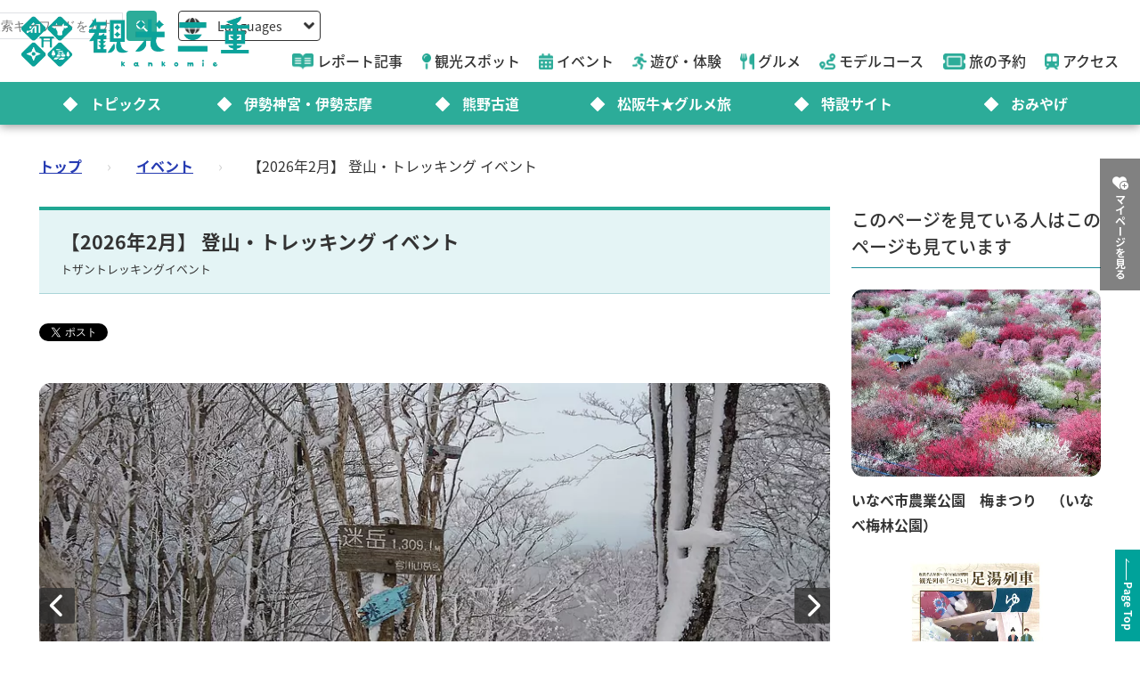

--- FILE ---
content_type: text/html; charset=utf-8
request_url: https://www.kankomie.or.jp/event/41360
body_size: 13386
content:
<!DOCTYPE html>
<html lang="ja">
<head prefix="og: https://ogp.me/ns#">
  <meta charset="utf-8">
<title>【2026年2月】 登山・トレッキング イベント | イベント | 観光三重(かんこうみえ)</title>
<meta name="description" content="2026年2月の登山イベントです。雪の残る迷岳（標高1309ｍ）山頂を目指して尾根沿いの登山道を歩く展望の良いコースです。標高が高いので、防寒着が必要です。 | 【2026年2月】 登山・トレッキング イベント">
<link rel="canonical" href="https://www.kankomie.or.jp/event/41360">
<link rel="alternate" href="https://www.kankomie.or.jp/event/41360" hreflang="ja">
<link rel="alternate" href="https://www.kankomie.or.jp/event/41360" hreflang="x-default">
<meta property="og:description" content="2026年2月の登山イベントです。雪の残る迷岳（標高1309ｍ）山頂を目指して尾根沿いの登山道を歩く展望の良いコースです。標高が高いので、防寒着が必要です。
">
<meta property="og:image" content="https://www.kankomie.or.jp/rails/active_storage/representations/proxy/eyJfcmFpbHMiOnsibWVzc2FnZSI6IkJBaHBBN2FuQWc9PSIsImV4cCI6bnVsbCwicHVyIjoiYmxvYl9pZCJ9fQ==--9ee4056c405c5423ff9b8fbbf98e8426c48895b3/eyJfcmFpbHMiOnsibWVzc2FnZSI6IkJBaDdCem9MWm05eWJXRjBTU0lJYW5CbkJqb0dSVlE2RW5KbGMybDZaVjkwYjE5bWFYUmJCMmtDQUFRdyIsImV4cCI6bnVsbCwicHVyIjoidmFyaWF0aW9uIn19--47eefd9454ea08aba450369050ad39b4da615199/KIMG0035_s.jpg">
<meta property="og:title" content="【2026年2月】 登山・トレッキング イベント | イベント | 観光三重(かんこうみえ)">
<meta property="og:type" content="article">
<meta property="og:twitter:card" content="summary_large_image">
<meta property="og:url" content="https://www.kankomie.or.jp/event/41360">
  <link rel="preconnect" href="https://maps.googleapis.com" />
  <link rel="preconnect" href="https://fonts.gstatic.com" crossorigin />
  <meta name="viewport" content="width=device-width, initial-scale=1, shrink-to-fit=no" />
  <meta name="robots" content="max-image-preview:large">
    <!-- Google Tag Manager -->
    <script>(function(w,d,s,l,i){w[l]=w[l]||[];w[l].push({'gtm.start':
    new Date().getTime(),event:'gtm.js'});var f=d.getElementsByTagName(s)[0],
    j=d.createElement(s),dl=l!='dataLayer'?'&l='+l:'';j.async=true;j.src=
    'https://www.googletagmanager.com/gtm.js?id='+i+dl;f.parentNode.insertBefore(j,f);
    })(window,document,'script','dataLayer','GTM-W7B2MSW');</script>
    <!-- End Google Tag Manager -->
  <link rel="stylesheet" href="https://www.kankomie.or.jp/assets/application-c70e033f807469137ad98cfa72695e4899128a031518aef5784da9177d8fd62d.css" media="all" />
  <link rel="stylesheet" href="https://www.kankomie.or.jp/packs/css/application-2f2a45f1.css" media="all" />
    <script src="https://maps.googleapis.com/maps/api/js?key=AIzaSyDI30PDvQX_cD68O0xTEj6-tU1fxz3DRCk&amp;callback=Function.prototype&amp;libraries=places" defer="defer"></script>
  <meta name="csrf-param" content="authenticity_token" />
<meta name="csrf-token" content="Oo7TVznBc2qukBFG9VLZRU10ng5Ot6MfCNd-mqnEhLM4TfTFjavDnrE65iLNHs9lsnZFfQH3CSIPzMNCRoq_zQ" />
</head>
<body data-url-path="/event/41360">
    <!-- Google Tag Manager (noscript) -->
    <noscript><iframe src="https://www.googletagmanager.com/ns.html?id=GTM-W7B2MSW"
    height="0" width="0" style="display:none;visibility:hidden"></iframe></noscript>
    <!-- End Google Tag Manager (noscript) -->
  <header class="miepref-global-header" data-role="miepref-header">

  <button class="miepref-global-header-toggler" type="button" data-role="miepref-header-opener" aria-label="メニューボタン">
    <span></span>
  </button>

  <div class="miepref-global-header-logo">
    <a class="miepref-global-header-logo__link" href="/">
      <img alt="観光三重(かんこうみえ)ロゴ画像" class="miepref-global-header-logo__img" src="https://www.kankomie.or.jp/miepref-logo.webp" />
</a>  </div>

  <div class="miepref-global-header-contents" data-role="miepref-header-contents">
    <!-- Util Container -->
    <div class="miepref-global-header-util-container">
      <div class="miepref-global-header-utils">
        <div class="miepref-global-header-g-search" data-role="miepref-header-g-search">
          <script async src="https://cse.google.com/cse.js?cx=90844103c4f064f88"></script>
          <div class="gcse-search"></div>
        </div>
        <div class="miepref-global-header-lang">
          <div class="miepref-global-header-lang__disp" data-role="miepref-header-lang-opener">
            <img class="miepref-global-header-lang__disp-globe-icon" src="https://www.kankomie.or.jp/assets/common/miepref-gnav-icon-globe-0ef930eb5a02d70b899dbd682307c4fb15443cbff2373bc6b02ef5353427b818.webp" />
            <span class="miepref-global-header-lang__disp-txt">Languages</span>
            <img class="miepref-global-header-lang__disp-down-icon" src="https://www.kankomie.or.jp/assets/common/miepref-gnav-icon-down-7ad216218a99e8ddbdbff038a5c61217707854d65844e510540c25d21116c387.webp" />
          </div>
          <ul class="miepref-global-header-lang__list" data-role="miepref-header-lang-list">
            <li class="miepref-global-header-lang__list-item">
              <a class="miepref-global-header-lang__list-item-link" href="https://visitmie-japan.travel/en/" target="_blank">English</a>
            </li>
            <li class="miepref-global-header-lang__list-item">
              <a class="miepref-global-header-lang__list-item-link" href="https://visitmie-japan.travel/tw/" target="_blank">繁體中文</a>
            </li>
            <li class="miepref-global-header-lang__list-item">
              <a class="miepref-global-header-lang__list-item-link" href="https://visitmie-japan.travel/th/" target="_blank">ภาษาไทย</a>
            </li>
            <li class="miepref-global-header-lang__list-item">
              <a class="miepref-global-header-lang__list-item-link" href="https://visitmie-japan.travel/fr/" target="_blank">Français</a>
            </li>
          </ul>
        </div>
      </div>
    </div>
    <!-- Main Container -->
    <div class="miepref-global-header-main-container">
      <div class="miepref-global-header-content-ttl">観光案内</div>
      <nav class="miepref-global-header-menu">
        <ul class="miepref-global-header-menu-list">
          <li class="miepref-global-header-menu-list-item">
            <a class="miepref-global-header-menu-list-item__link" href="/feature">
              <span class="icon"><img class="miepref-global-header-menu-list-item__icon" alt="" src="https://www.kankomie.or.jp/assets/common/miepref-gnav-icon-feature-d074799c93869257b4a4fd0c0a9e3c508f5ae7c8abcd25395467e55881d93ff5.webp" /></span>
              <span class="txt">レポート記事</span>
</a>          </li>
          <li class="miepref-global-header-menu-list-item">
            <a class="miepref-global-header-menu-list-item__link" href="/spot">
              <span class="icon"><img class="miepref-global-header-menu-list-item__icon" alt="" src="https://www.kankomie.or.jp/assets/common/miepref-gnav-icon-spot-2f9319155067f46217a45cf8d5af509697ce5df58dcd93d2758a96f156d8136b.webp" /></span>
              <span class="txt">観光スポット</span>
</a>          </li>
          <li class="miepref-global-header-menu-list-item">
            <a class="miepref-global-header-menu-list-item__link" href="/event">
              <span class="icon"><img class="miepref-global-header-menu-list-item__icon" alt="" src="https://www.kankomie.or.jp/assets/common/miepref-gnav-icon-event-7dd86d23402deda38d77f35685cf4a133fe74cc035ab7f4352fa52859f84a203.webp" /></span>
              <span class="txt">イベント</span>
</a>          </li>
          <li class="miepref-global-header-menu-list-item">
            <a class="miepref-global-header-menu-list-item__link" href="/activity">
              <span class="icon"><img class="miepref-global-header-menu-list-item__icon" alt="" src="https://www.kankomie.or.jp/assets/common/miepref-gnav-icon-activity-ed3ee0322e9d3f2be92e82fd162e24cbd3bc835faf902994f059b9b6ec783c1c.webp" /></span>
              <span class="txt">遊び・体験</span>
</a>          </li>
          <li class="miepref-global-header-menu-list-item">
            <a class="miepref-global-header-menu-list-item__link" href="/season/gourmet/index">
              <span class="icon"><img class="miepref-global-header-menu-list-item__icon" alt="" src="https://www.kankomie.or.jp/assets/common/miepref-gnav-icon-gourmet-7f8760f71ab5caddd8fe2e864b671af5e99f467ed2892a31f885290067d6bfe6.webp" /></span>
              <span class="txt">グルメ</span>
</a>          </li>
          <li class="miepref-global-header-menu-list-item">
            <a class="miepref-global-header-menu-list-item__link" href="/course">
              <span class="icon"><img class="miepref-global-header-menu-list-item__icon" alt="" src="https://www.kankomie.or.jp/assets/common/miepref-gnav-icon-course-5d698fbe88613abd7579be1a33e5e3256187a0c74da971b6eba5cd5dbd8fe23c.webp" /></span>
              <span class="txt">モデルコース</span>
</a>          </li>
          <li class="miepref-global-header-menu-list-item">
            <a class="miepref-global-header-menu-list-item__link" href="/yado">
              <span class="icon"><img class="miepref-global-header-menu-list-item__icon" alt="" src="https://www.kankomie.or.jp/assets/common/miepref-gnav-icon-reservation-4b3730e1d2450d18e3fae42e64392d1c108b3d9f0104b5b789cd4c0bfb882357.webp" /></span>
              <span class="txt">旅の予約</span>
</a>          </li>
          <li class="miepref-global-header-menu-list-item">
            <a class="miepref-global-header-menu-list-item__link" href="/traffic">
              <span class="icon"><img class="miepref-global-header-menu-list-item__icon" alt="" src="https://www.kankomie.or.jp/assets/common/miepref-gnav-icon-access-3451f05aec2be51ff91f97f619359345181b5949ee3b3b19cb78338916292dcb.webp" /></span>
              <span class="txt">アクセス</span>
</a>          </li>
        </ul>
      </nav>
    </div>
    <!-- Feature Container -->
    <div class="miepref-global-header-feature-container">
      <div class="miepref-global-header-content-ttl">おすすめ特集</div>
      <ul class="miepref-global-header-feature-list">
          <li class="miepref-global-header-feature-list-item">
              <a class="miepref-global-header-feature-list-item__link" href="https://www.kankomie.or.jp/topic/index">
                <span class="miepref-global-header-feature-list-item__icon"></span>
                <span class="miepref-global-header-feature-list-item__txt"></span>トピックス
</a>          </li>
          <li class="miepref-global-header-feature-list-item">
              <a class="miepref-global-header-feature-list-item__link" href="https://www.kankomie.or.jp/special/iseshima/">
                <span class="miepref-global-header-feature-list-item__icon"></span>
                <span class="miepref-global-header-feature-list-item__txt"></span>伊勢神宮・伊勢志摩
</a>          </li>
          <li class="miepref-global-header-feature-list-item">
              <a class="miepref-global-header-feature-list-item__link" href="https://www.kankomie.or.jp/special/kumanokodo/">
                <span class="miepref-global-header-feature-list-item__icon"></span>
                <span class="miepref-global-header-feature-list-item__txt"></span>熊野古道
</a>          </li>
          <li class="miepref-global-header-feature-list-item">
              <a id="special-matsuzaka" class="miepref-global-header-feature-list-item__link" href="https://www.kankomie.or.jp/special/matsusaka/">
                <span class="miepref-global-header-feature-list-item__icon"></span>
                <span class="miepref-global-header-feature-list-item__txt"></span>松阪牛★グルメ旅
</a>          </li>
          <li class="miepref-global-header-feature-list-item">
              <a class="miepref-global-header-feature-list-item__link" href="https://www.kankomie.or.jp/sites">
                <span class="miepref-global-header-feature-list-item__icon"></span>
                <span class="miepref-global-header-feature-list-item__txt"></span>特設サイト
</a>          </li>
          <li class="miepref-global-header-feature-list-item">
              <a class="miepref-global-header-feature-list-item__link" href="https://www.kankomie.or.jp/season/gift/index">
                <span class="miepref-global-header-feature-list-item__icon"></span>
                <span class="miepref-global-header-feature-list-item__txt"></span>おみやげ
</a>          </li>
      </ul>
    </div>
    <!-- mypage button -->
      <div class="miepref-global-header-myplan">
        <a class="miepref-global-header-myplan__btn" href="/mypage">
          <span class="icon"><i class="fa-solid fa-heart-circle-plus" aria-hidden="true"></i></span>
          <span class="txt">マイページを見る</span>
</a>      </div>
  </div>
</header>

  <!--
  <span class="favorite-count__icon" aria-hidden="true"><i class="fas fa-folder-open"></i></span>
  <span data-controller="favorite-count" data-favorite-count-path="/favorite/favorite_spot_ids" class="favorite-count__num"></span>
  -->

    <script type="application/ld+json">
      {"@context":"https://schema.org","@type":"BreadcrumbList","itemListElement":[{"@type":"ListItem","position":1,"name":"トップ","item":"https://www.kankomie.or.jp/"},{"@type":"ListItem","position":2,"name":"イベント","item":"https://www.kankomie.or.jp/event"},{"@type":"ListItem","position":3,"name":"【2026年2月】 登山・トレッキング イベント","item":"https://www.kankomie.or.jp/event/41360"}]}
    </script>
  <main class="miepref-site-main" ontouchstart="">
      <div class="breadcrumbs"><a href="/">トップ</a> &rsaquo; <a href="/event">イベント</a> &rsaquo; <span class="current">【2026年2月】 登山・トレッキング イベント</span></div>
    


<div class="container mb-5">
  <div class="row">
    <!-- main col -->
    <div class="col-12 col-lg-9 mb-4 mb-lg-0">

      <div class="row">
        <div class="col-12">
          <h1 class="heading-1-2 mt-0">
            【2026年2月】 登山・トレッキング イベント
            <span class="heading-1-2__kana">トザントレッキングイベント</span>
          </h1>
        </div>
      </div>

      <div class="row mb-6">
        <div class="col-12">
          <div id="fb-root"></div>
<script async defer crossorigin="anonymous" src="https://connect.facebook.net/ja_JP/sdk.js#xfbml=1&version=v15.0" nonce="PGHieoi7"></script>

<div class="share-btn-list">
  <div class="share-btn-list__item share-btn-list__item--facebook">
    <div class="fb-share-button" data-href="https://developers.facebook.com/docs/plugins/" data-layout="button" data-size="small"><a target="_blank" href="https://www.facebook.com/sharer/sharer.php?u=https://www.kankomie.or.jp/event/41360" class="fb-xfbml-parse-ignore">シェアする</a></div>
  </div>
  <div class="share-btn-list__item share-btn-list__item--twitter">
    <a href="https://twitter.com/share?ref_src=twsrc%5Etfw" class="twitter-share-button" data-show-count="false" data-text="【2026年2月】 登山・トレッキング イベント" data-url="https://www.kankomie.or.jp/event/41360">Tweet</a>
    <script async src="https://platform.twitter.com/widgets.js" charset="utf-8"></script>
  </div>
  <div class="share-btn-list__item share-btn-list__item--line">
    <div class="line-it-button" data-lang="ja" data-type="share-a" data-env="REAL" data-url="https://www.kankomie.or.jp/event/41360" data-color="default" data-size="small" data-count="false" data-ver="3" style="display: none;"></div>
    <script src="https://www.line-website.com/social-plugins/js/thirdparty/loader.min.js" async="async" defer="defer"></script>
  </div>
</div>

        </div>
      </div>

      <div class="row mb-4">
        <div class="col-12">
          <div class="swiper" data-role="gallery-swiper" data-pairing-id="a">
            <div class="swiper-wrapper">
                <div class="swiper-slide">
                  <div class="ratio ratio-16x9 card-img">
                    <img loading="eager" alt="【2026年2月】 登山・トレッキング イベント" width="900" src="https://www.kankomie.or.jp/rails/active_storage/representations/proxy/eyJfcmFpbHMiOnsibWVzc2FnZSI6IkJBaHBBN2FuQWc9PSIsImV4cCI6bnVsbCwicHVyIjoiYmxvYl9pZCJ9fQ==--9ee4056c405c5423ff9b8fbbf98e8426c48895b3/eyJfcmFpbHMiOnsibWVzc2FnZSI6IkJBaDdCem9MWm05eWJXRjBPZ2wzWldKd09oSnlaWE5wZW1WZmRHOWZabWwwV3dkcEFvUURNQT09IiwiZXhwIjpudWxsLCJwdXIiOiJ2YXJpYXRpb24ifX0=--ef4af471d0804d4a7b7d74cb943d03ada1b9519d/KIMG0035_s.jpg" />
                  </div>
                </div>
                <div class="swiper-slide">
                  <div class="ratio ratio-16x9 card-img">
                    <img loading="lazy" alt="【2026年2月】 登山・トレッキング イベント" width="900" src="https://www.kankomie.or.jp/rails/active_storage/representations/proxy/eyJfcmFpbHMiOnsibWVzc2FnZSI6IkJBaHBBN2VuQWc9PSIsImV4cCI6bnVsbCwicHVyIjoiYmxvYl9pZCJ9fQ==--0615fd5c18984b1d1410a5973ecd394eea02270a/eyJfcmFpbHMiOnsibWVzc2FnZSI6IkJBaDdCem9MWm05eWJXRjBPZ2wzWldKd09oSnlaWE5wZW1WZmRHOWZabWwwV3dkcEFvUURNQT09IiwiZXhwIjpudWxsLCJwdXIiOiJ2YXJpYXRpb24ifX0=--ef4af471d0804d4a7b7d74cb943d03ada1b9519d/KIMG0003_s.jpg" />
                  </div>
                </div>
            </div>
            <div data-role="gallery-swiper-next" class="gallery-carousel-nav-next">
              <i class="fa-solid fa-chevron-right"></i>
            </div>
            <div data-role="gallery-swiper-prev" class="gallery-carousel-nav-prev">
              <i class="fa-solid fa-chevron-left"></i>
            </div>
          </div>
        </div>
      </div>
      <div class="row mb-5">
        <div class="col-12">
          <div class="swiper" data-role="gallery-thumb-swiper" data-pairing-id="a">
            <div class="swiper-wrapper">
                <div class="swiper-slide">
                  <div class="ratio ratio-16x9 card-img">
                    <img loading="lazy" alt="【2026年2月】 登山・トレッキング イベント" width="200" src="https://www.kankomie.or.jp/rails/active_storage/representations/proxy/eyJfcmFpbHMiOnsibWVzc2FnZSI6IkJBaHBBN2FuQWc9PSIsImV4cCI6bnVsbCwicHVyIjoiYmxvYl9pZCJ9fQ==--9ee4056c405c5423ff9b8fbbf98e8426c48895b3/eyJfcmFpbHMiOnsibWVzc2FnZSI6IkJBaDdCem9MWm05eWJXRjBPZ2wzWldKd09oSnlaWE5wZW1WZmRHOWZabWwwV3dkcEFjZ3ciLCJleHAiOm51bGwsInB1ciI6InZhcmlhdGlvbiJ9fQ==--3f783ccd827ad499a423e7b01242ed72a5476614/KIMG0035_s.jpg" />
                  </div>
                </div>
                <div class="swiper-slide">
                  <div class="ratio ratio-16x9 card-img">
                    <img loading="lazy" alt="【2026年2月】 登山・トレッキング イベント" width="200" src="https://www.kankomie.or.jp/rails/active_storage/representations/proxy/eyJfcmFpbHMiOnsibWVzc2FnZSI6IkJBaHBBN2VuQWc9PSIsImV4cCI6bnVsbCwicHVyIjoiYmxvYl9pZCJ9fQ==--0615fd5c18984b1d1410a5973ecd394eea02270a/eyJfcmFpbHMiOnsibWVzc2FnZSI6IkJBaDdCem9MWm05eWJXRjBPZ2wzWldKd09oSnlaWE5wZW1WZmRHOWZabWwwV3dkcEFjZ3ciLCJleHAiOm51bGwsInB1ciI6InZhcmlhdGlvbiJ9fQ==--3f783ccd827ad499a423e7b01242ed72a5476614/KIMG0003_s.jpg" />
                  </div>
                </div>
            </div>
          </div>
        </div>
      </div>


      <div class="row mb-3">
        <div class="col-12">
          <p class="py-1 fs-16 text-dark border-top border-bottom border-dark border-dashed fw-bold mb-0">開催日：2026年2月1日（日）- 2月28日（土）</p>
        </div>
      </div>

      <div class="row mb-6">
        <div class="col-12">
          <p class="text-primary fw-bold fs-5 mb-2">2026年2月の登山・トレッキング イベントをご紹介</p>
          <p>2026年2月の登山イベントです。空気の澄んだ冬の道を歩いてみませんか？雪の残る迷岳の頂上を目指すコースも行きます。<br /><br />2月1日（日）座佐の高登山<br />2月22日（日）残雪の迷岳登山<br /><br />詳しくは「奥伊勢フォレストピア」のwebサイトをご覧ください：<br /><a href="https://okuiseforestpia.com/" target="_blank">https://okuiseforestpia.com/</a></p>
        </div>
      </div>

      <div class="row justify-content-center mb-6">
        <div class="col-12 col-lg-4">
          <a class="btn-dl" download="Hiking_2025.pdf" href="/rails/active_storage/blobs/redirect/eyJfcmFpbHMiOnsibWVzc2FnZSI6IkJBaHBBOXhFQlE9PSIsImV4cCI6bnVsbCwicHVyIjoiYmxvYl9pZCJ9fQ==--129658636493f2962f1bad7d85473bc7c3739d97/Hiking_2025.pdf">
            【2025年2月】 登山・トレッキング イベント
            <span class="icon-pos-r" aria-hidden="true"><i class="fa-solid fa-download"></i></span>
</a>        </div>
      </div>

      <div class="row justify-content-center mb-8 mb-md-12 mb-lg-16">
        <div class="col-12 col-md-6 col-lg-4 mb-3">
          <div class="position-relative" data-controller="favorite-spot-button" data-favorite-spot-button-id="80889">
            <form data-target="favorite-spot-button.add" data-action="ajax:success-&gt;favorite-spot-button#added" class="button_to" method="post" action="/favorite/favorite_spots" data-remote="true"><button class="btn-add" spot-name="【2026年2月】 登山・トレッキング イベント" type="submit">
              お気に入り
              <span data-controller="favorite-count" data-favorite-count-path="/favorite/favorite_spot_ids"></span>
              <span class="icon-pos-r" aria-hidden="true"><i class="fa-solid fa-heart-circle-plus"></i></span>
</button><input type="hidden" name="authenticity_token" value="aT4ri-JfBs_CQZNzh3bBc-EuM-CSXH16DHfW9wyEyRugHMjBixCBue6w2r8LooTwV-_v7D1g5-fMTcE3c94K2g" autocomplete="off" /><input type="hidden" name="spot_id" value="80889" autocomplete="off" /></form>            <form data-target="favorite-spot-button.remove" data-action="ajax:success-&gt;favorite-spot-button#removed" class="button_to" method="post" action="/favorite/favorite_spots/80889" data-remote="true"><input type="hidden" name="_method" value="delete" autocomplete="off" /><button class="btn-add is-selected" type="submit">
              お気に入り
              <span data-controller="favorite-count" data-favorite-count-path="/favorite/favorite_spot_ids"></span>
              <span class="icon-pos-r" aria-hidden="true"><i class="fa-solid fa-heart-circle-minus"></i></span>
</button><input type="hidden" name="authenticity_token" value="PPny6ZkY5kkH5PC0-B3NBYSEqKFcCfE5fniX4nE0NQWSsuBWELMltZ7QwtzdZCvihUlnkSsWepewkCUKekn6yQ" autocomplete="off" /></form>            <div class="myplan-balloon">
              <p>選択したスポットを周遊する観光ルート（マイページのマイプラン）を表示・編集できます。</p>
              <p>現在選択中のスポット数：<span class="myplan-balloon__num" data-controller="favorite-count" data-favorite-count-path="/favorite/favorite_spot_ids">...</span>件</p>
              <div class="myplan-balloon__btn">
                <a class="btn-more" href="/mypage">
                  マイページを見る
                  <span class="icon-pos-r" aria-hidden="true"><i class="fa-solid fa-arrow-right"></i></span>
</a>              </div>
              <button class="myplan-balloon__close" type="button"><i class="fa-solid fa-xmark"></i></button>
            </div>
          </div>
        </div>
      </div>

      <div class="row mb-8 mb-md-12 mb-lg-16">
        <div class="col-12">
          <h3 class="heading-2-3">詳細情報</h3>
          <div class="border-top border-start border-silver">
              <div class="d-md-flex flex-md-wrap">
                <div class="mb-0 p-2 bg-light fw-bold col-md-3 border-end border-bottom border-silver">開催期間</div>
                <div class="mb-0 p-2 col-md-9 border-end border-bottom border-silver text-break">2026年2月1日（日）- 2月28日（土）</div>
              </div>
              <div class="d-md-flex flex-md-wrap">
                <div class="mb-0 p-2 bg-light fw-bold col-md-3 border-end border-bottom border-silver">会場</div>
                <div class="mb-0 p-2 col-md-9 border-end border-bottom border-silver text-break">奥伊勢フォレストピア 宮川山荘</div>
              </div>
              <div class="d-md-flex flex-md-wrap">
                <div class="mb-0 p-2 bg-light fw-bold col-md-3 border-end border-bottom border-silver">住所</div>
                <div class="mb-0 p-2 col-md-9 border-end border-bottom border-silver text-break">
                多気郡大台町薗993
</div>
              </div>
              <div class="d-md-flex flex-md-wrap">
                <div class="mb-0 p-2 bg-light fw-bold col-md-3 border-end border-bottom border-silver">電話番号</div>
                <div class="mb-0 p-2 col-md-9 border-end border-bottom border-silver text-break">0598-76-1200
                
                </div>
              </div>
              <div class="d-md-flex flex-md-wrap">
                <div class="mb-0 p-2 bg-light fw-bold col-md-3 border-end border-bottom border-silver">公式URL</div>
                <div class="mb-0 p-2 col-md-9 border-end border-bottom border-silver text-break">
                <p class="mb-0"><a target="_blank" rel="noopener noreferrer" href="https://okuiseforestpia.com">https://okuiseforestpia.com</a></p>
              </div>
              </div>
              <div class="d-md-flex flex-md-wrap">
                <div class="mb-0 p-2 bg-light fw-bold col-md-3 border-end border-bottom border-silver">利用料金</div>
                <div class="mb-0 p-2 col-md-9 border-end border-bottom border-silver text-break"><p class="mb-0">￥3,000/1名（要予約）</p></div>
              </div>
              <div class="d-md-flex flex-md-wrap">
                <div class="mb-0 p-2 bg-light fw-bold col-md-3 border-end border-bottom border-silver">公共交通でのアクセス情報</div>
                <div class="mb-0 p-2 col-md-9 border-end border-bottom border-silver text-break"><p class="mb-0">JR三瀬谷駅からバス20分（送迎有・要予約）</p></div>
              </div>
              <div class="d-md-flex flex-md-wrap">
                <div class="mb-0 p-2 bg-light fw-bold col-md-3 border-end border-bottom border-silver">車でのアクセス情報</div>
                <div class="mb-0 p-2 col-md-9 border-end border-bottom border-silver text-break"><p class="mb-0">紀勢自動車道「大宮大台IC］から国道42号線を松阪方面に700ｍ走行、県道31号線に入り、約10kmで奥伊勢フォレストピア</p></div>
              </div>
              <div class="d-md-flex flex-md-wrap">
                <div class="mb-0 p-2 bg-light fw-bold col-md-3 border-end border-bottom border-silver">駐車場</div>
                <div class="mb-0 p-2 col-md-9 border-end border-bottom border-silver text-break"><p class="mb-0">100台</p></div>
              </div>
              <div class="d-md-flex flex-md-wrap">
                <div class="mb-0 p-2 bg-light fw-bold col-md-3 border-end border-bottom border-silver">収容人数</div>
                <div class="mb-0 p-2 col-md-9 border-end border-bottom border-silver text-break"><p class="mb-0">13名まで（最少催行人数：5名）</p></div>
              </div>
          </div>
          <p class="mb-0 mt-2 fs-7">※ 2025年3月時点の情報です。日程、料金等が変更されている場合がありますので、お出かけの際は問い合わせ先にご確認ください。</p>
        </div>
      </div>


      <div class="row justify-content-center mb-1 mb-md-5">
        <div class="col-12">
          <h3 class="heading-2-2">位置情報</h3>
        </div>
        <div class="col-12">
          <div class="ratio ratio-16x9 mb-4">
            <iframe src="https://maps.google.co.jp/maps?output=embed&t=m&hl=ja&z=13&q=34.357016,136.346669" width="600" height="450" style="border:0;" allowfullscreen="" loading="lazy"></iframe>
          </div>
        </div>
        <div class="col-12 col-lg-5 mb-4">
          <a class="btn-map" href="/premium-my-map?lat=34.357016&amp;lng=136.346669">
            周辺スポット表示
            <span class="icon-pos-r" aria-hidden="true"><i class="fa-solid fa-map-location-dot"></i></span>
</a>        </div>
        <div class="col-12 col-lg-5 mb-4">
          <a class="btn-route" target="_blank" href="https://www.google.com/maps/dir/?api=1&amp;destination=34.357016,136.346669">
            行き方を調べる
            <span class="icon-pos-r" aria-hidden="true"><i class="fa-solid fa-route"></i></span>
</a>        </div>
      </div>

      <div class="row mb-11">
        <div class="col-12">
          <div id="fb-root"></div>
<script async defer crossorigin="anonymous" src="https://connect.facebook.net/ja_JP/sdk.js#xfbml=1&version=v15.0" nonce="PGHieoi7"></script>

<div class="share-btn-list">
  <div class="share-btn-list__item share-btn-list__item--facebook">
    <div class="fb-share-button" data-href="https://developers.facebook.com/docs/plugins/" data-layout="button" data-size="small"><a target="_blank" href="https://www.facebook.com/sharer/sharer.php?u=https://www.kankomie.or.jp/event/41360" class="fb-xfbml-parse-ignore">シェアする</a></div>
  </div>
  <div class="share-btn-list__item share-btn-list__item--twitter">
    <a href="https://twitter.com/share?ref_src=twsrc%5Etfw" class="twitter-share-button" data-show-count="false" data-text="【2026年2月】 登山・トレッキング イベント" data-url="https://www.kankomie.or.jp/event/41360">Tweet</a>
    <script async src="https://platform.twitter.com/widgets.js" charset="utf-8"></script>
  </div>
  <div class="share-btn-list__item share-btn-list__item--line">
    <div class="line-it-button" data-lang="ja" data-type="share-a" data-env="REAL" data-url="https://www.kankomie.or.jp/event/41360" data-color="default" data-size="small" data-count="false" data-ver="3" style="display: none;"></div>
    <script src="https://www.line-website.com/social-plugins/js/thirdparty/loader.min.js" async="async" defer="defer"></script>
  </div>
</div>

        </div>
      </div>

      <div class="row">
  <!-- 近くのスポット swiper ここから -->
  <div class="col-12 mb-8 mb-md-12 mb-lg-16 near-contents">
    <h3 class="heading-2-2">近くのスポット</h3>
    <div class="swiper" data-role="cmn-swiper">
      <div class="swiper-wrapper">
        <a class="swiper-slide d-block text-decoration-none text-dark" href="/spot/1315">
          <div class="ratio ratio-4x3 br-2 br-md-4 overflow-hidden">
            <img loading="lazy" alt="奥伊勢宮川温泉" width="500" class="tmp-item__pic object-fit-cover-center" src="https://www.kankomie.or.jp/rails/active_storage/representations/proxy/eyJfcmFpbHMiOnsibWVzc2FnZSI6IkJBaHBBcVFDIiwiZXhwIjpudWxsLCJwdXIiOiJibG9iX2lkIn19--1b87fe339777c8234716ccf37ea83e0334098d15/eyJfcmFpbHMiOnsibWVzc2FnZSI6IkJBaDdCem9MWm05eWJXRjBPZ2wzWldKd09oSnlaWE5wZW1WZmRHOWZabWwwV3dkcEF2UUJNQT09IiwiZXhwIjpudWxsLCJwdXIiOiJ2YXJpYXRpb24ifX0=--8d6bc4b517fae43c9e30c66a38f93836dd92b535/1315_1_org.jpg" />
          </div>
          <p class="mt-1 small">直線距離：0m</p>
          <p class="fw-bold text-gray-800 line-clamp-2 mt-2">奥伊勢宮川温泉</p>
</a>        <a class="swiper-slide d-block text-decoration-none text-dark" href="/spot/1188">
          <div class="ratio ratio-4x3 br-2 br-md-4 overflow-hidden">
            <img loading="lazy" alt="奥伊勢フォレストピア" width="500" class="tmp-item__pic object-fit-cover-center" src="https://www.kankomie.or.jp/rails/active_storage/representations/proxy/eyJfcmFpbHMiOnsibWVzc2FnZSI6IkJBaHBBaVVDIiwiZXhwIjpudWxsLCJwdXIiOiJibG9iX2lkIn19--04560364def5fa112e6d53601d179513f17259d6/eyJfcmFpbHMiOnsibWVzc2FnZSI6IkJBaDdCem9MWm05eWJXRjBPZ2wzWldKd09oSnlaWE5wZW1WZmRHOWZabWwwV3dkcEF2UUJNQT09IiwiZXhwIjpudWxsLCJwdXIiOiJ2YXJpYXRpb24ifX0=--8d6bc4b517fae43c9e30c66a38f93836dd92b535/1188_1_org.jpg" />
          </div>
          <p class="mt-1 small">直線距離：0m</p>
          <p class="fw-bold text-gray-800 line-clamp-2 mt-2">森の中のホテル 奥伊勢フォレストピア</p>
</a>        <a class="swiper-slide d-block text-decoration-none text-dark" href="/spot/21341">
          <div class="ratio ratio-4x3 br-2 br-md-4 overflow-hidden">
            <img loading="lazy" alt="総門山登山道" width="500" class="tmp-item__pic object-fit-cover-center" src="https://www.kankomie.or.jp/rails/active_storage/representations/proxy/eyJfcmFpbHMiOnsibWVzc2FnZSI6IkJBaHBBdk1QIiwiZXhwIjpudWxsLCJwdXIiOiJibG9iX2lkIn19--19379071a705502c37c63e4c0dd89c8a408d9b90/eyJfcmFpbHMiOnsibWVzc2FnZSI6IkJBaDdCem9MWm05eWJXRjBPZ2wzWldKd09oSnlaWE5wZW1WZmRHOWZabWwwV3dkcEF2UUJNQT09IiwiZXhwIjpudWxsLCJwdXIiOiJ2YXJpYXRpb24ifX0=--8d6bc4b517fae43c9e30c66a38f93836dd92b535/21341_1_org.jpg" />
          </div>
          <p class="mt-1 small">直線距離：2m</p>
          <p class="fw-bold text-gray-800 line-clamp-2 mt-2">総門山</p>
</a>        <a class="swiper-slide d-block text-decoration-none text-dark" href="/spot/3800">
          <div class="ratio ratio-4x3 br-2 br-md-4 overflow-hidden">
            <img loading="lazy" alt="奥伊勢フォレストピア テニスオムニコート" width="500" class="tmp-item__pic object-fit-cover-center" src="https://www.kankomie.or.jp/rails/active_storage/representations/proxy/eyJfcmFpbHMiOnsibWVzc2FnZSI6IkJBaHBBNXZtQkE9PSIsImV4cCI6bnVsbCwicHVyIjoiYmxvYl9pZCJ9fQ==--2f228fa00129ea0c11454a3b5252b6a9b9adb57d/eyJfcmFpbHMiOnsibWVzc2FnZSI6IkJBaDdCem9MWm05eWJXRjBPZ2wzWldKd09oSnlaWE5wZW1WZmRHOWZabWwwV3dkcEF2UUJNQT09IiwiZXhwIjpudWxsLCJwdXIiOiJ2YXJpYXRpb24ifX0=--8d6bc4b517fae43c9e30c66a38f93836dd92b535/TennisCourt.jpg" />
          </div>
          <p class="mt-1 small">直線距離：37m</p>
          <p class="fw-bold text-gray-800 line-clamp-2 mt-2">奥伊勢フォレストピア・テニスコート</p>
</a>        <a class="swiper-slide d-block text-decoration-none text-dark" href="/spot/23641">
          <div class="ratio ratio-4x3 br-2 br-md-4 overflow-hidden">
            <img loading="lazy" alt="ワンコの森あそび" width="500" class="tmp-item__pic object-fit-cover-center" src="https://www.kankomie.or.jp/rails/active_storage/representations/proxy/eyJfcmFpbHMiOnsibWVzc2FnZSI6IkJBaHBBdXdZIiwiZXhwIjpudWxsLCJwdXIiOiJibG9iX2lkIn19--e04521260e4a513fde274ba97e4a57967ba1658a/eyJfcmFpbHMiOnsibWVzc2FnZSI6IkJBaDdCem9MWm05eWJXRjBPZ2wzWldKd09oSnlaWE5wZW1WZmRHOWZabWwwV3dkcEF2UUJNQT09IiwiZXhwIjpudWxsLCJwdXIiOiJ2YXJpYXRpb24ifX0=--8d6bc4b517fae43c9e30c66a38f93836dd92b535/23641_1_org.jpg" />
          </div>
          <p class="mt-1 small">直線距離：37m</p>
          <p class="fw-bold text-gray-800 line-clamp-2 mt-2">ワンコの森あそび</p>
</a>        <a class="swiper-slide d-block text-decoration-none text-dark" href="/spot/25035">
          <div class="ratio ratio-4x3 br-2 br-md-4 overflow-hidden">
            <img loading="lazy" alt="大台町の『ポケふた』" width="500" class="tmp-item__pic object-fit-cover-center" src="https://www.kankomie.or.jp/rails/active_storage/representations/proxy/eyJfcmFpbHMiOnsibWVzc2FnZSI6IkJBaHBBd3BSQlE9PSIsImV4cCI6bnVsbCwicHVyIjoiYmxvYl9pZCJ9fQ==--6a53ec9cd6b53d1408ea6b0cbd1e235b38ac738d/eyJfcmFpbHMiOnsibWVzc2FnZSI6IkJBaDdCem9MWm05eWJXRjBPZ2wzWldKd09oSnlaWE5wZW1WZmRHOWZabWwwV3dkcEF2UUJNQT09IiwiZXhwIjpudWxsLCJwdXIiOiJ2YXJpYXRpb24ifX0=--8d6bc4b517fae43c9e30c66a38f93836dd92b535/%E4%B8%89%E9%87%8D%E7%9C%8C%E3%83%9B%E3%82%9A%E3%82%B1%E3%81%B5%E3%81%9F-11.png" />
          </div>
          <p class="mt-1 small">直線距離：144m</p>
          <p class="fw-bold text-gray-800 line-clamp-2 mt-2">大台町の『ポケふた』</p>
</a>        <a class="swiper-slide d-block text-decoration-none text-dark" href="/spot/23611">
          <div class="ratio ratio-4x3 br-2 br-md-4 overflow-hidden">
            <img loading="lazy" alt="月壺" width="500" class="tmp-item__pic object-fit-cover-center" src="https://www.kankomie.or.jp/rails/active_storage/representations/proxy/eyJfcmFpbHMiOnsibWVzc2FnZSI6IkJBaHBBNXIxQVE9PSIsImV4cCI6bnVsbCwicHVyIjoiYmxvYl9pZCJ9fQ==--14c04dc1ae6cffa60e0047db7d8066bad390223d/eyJfcmFpbHMiOnsibWVzc2FnZSI6IkJBaDdCem9MWm05eWJXRjBPZ2wzWldKd09oSnlaWE5wZW1WZmRHOWZabWwwV3dkcEF2UUJNQT09IiwiZXhwIjpudWxsLCJwdXIiOiJ2YXJpYXRpb24ifX0=--8d6bc4b517fae43c9e30c66a38f93836dd92b535/%E6%9C%88%E5%A3%BAWEB%E7%94%A8.jpg" />
          </div>
          <p class="mt-1 small">直線距離：369m</p>
          <p class="fw-bold text-gray-800 line-clamp-2 mt-2">月壺</p>
</a>        <a class="swiper-slide d-block text-decoration-none text-dark" href="/spot/23621">
          <div class="ratio ratio-4x3 br-2 br-md-4 overflow-hidden">
            <img loading="lazy" alt="caféひだまり" width="500" class="tmp-item__pic object-fit-cover-center" src="https://www.kankomie.or.jp/rails/active_storage/representations/proxy/eyJfcmFpbHMiOnsibWVzc2FnZSI6IkJBaHBBL2J6QVE9PSIsImV4cCI6bnVsbCwicHVyIjoiYmxvYl9pZCJ9fQ==--54d01c0dd356648e68da0deaabbd99aa6ca34251/eyJfcmFpbHMiOnsibWVzc2FnZSI6IkJBaDdCem9MWm05eWJXRjBPZ2wzWldKd09oSnlaWE5wZW1WZmRHOWZabWwwV3dkcEF2UUJNQT09IiwiZXhwIjpudWxsLCJwdXIiOiJ2YXJpYXRpb24ifX0=--8d6bc4b517fae43c9e30c66a38f93836dd92b535/%E3%81%B2%E3%81%A0%E3%81%BE%E3%82%8A%E5%A4%96%E8%A6%B3WEB%E7%94%A8.jpg" />
          </div>
          <p class="mt-1 small">直線距離：723m</p>
          <p class="fw-bold text-gray-800 line-clamp-2 mt-2">caféひだまり</p>
</a>        <a class="swiper-slide d-block text-decoration-none text-dark" href="/spot/19351">
          <div class="ratio ratio-4x3 br-2 br-md-4 overflow-hidden">
            <img class="tmp-item__pic object-fit-cover-center" alt="宮川上流鮎種苗センター" loading="lazy" src="https://www.kankomie.or.jp/assets/no_thumb_330_220-b92d6e1d59ef607a7e7b159cb7512e62277106a0b4528087c30473b5d33e1fd6.webp" />
          </div>
          <p class="mt-1 small">直線距離：750m</p>
          <p class="fw-bold text-gray-800 line-clamp-2 mt-2">宮川上流鮎種苗センター</p>
</a>        <a class="swiper-slide d-block text-decoration-none text-dark" href="/spot/23896">
          <div class="ratio ratio-4x3 br-2 br-md-4 overflow-hidden">
            <img loading="lazy" alt="イタリア料理　il vivo" width="500" class="tmp-item__pic object-fit-cover-center" src="https://www.kankomie.or.jp/rails/active_storage/representations/proxy/eyJfcmFpbHMiOnsibWVzc2FnZSI6IkJBaHBBeGowQVE9PSIsImV4cCI6bnVsbCwicHVyIjoiYmxvYl9pZCJ9fQ==--4757f3173c12ec0b813673f81e59980f2ba8a47d/eyJfcmFpbHMiOnsibWVzc2FnZSI6IkJBaDdCem9MWm05eWJXRjBPZ2wzWldKd09oSnlaWE5wZW1WZmRHOWZabWwwV3dkcEF2UUJNQT09IiwiZXhwIjpudWxsLCJwdXIiOiJ2YXJpYXRpb24ifX0=--8d6bc4b517fae43c9e30c66a38f93836dd92b535/ilvivo%E3%83%94%E3%82%B6WEB%E7%94%A8.jpg" />
          </div>
          <p class="mt-1 small">直線距離：1.1km</p>
          <p class="fw-bold text-gray-800 line-clamp-2 mt-2">イタリア料理　il vivo</p>
</a>        <a class="swiper-slide d-block text-decoration-none text-dark" href="/spot/23620">
          <div class="ratio ratio-4x3 br-2 br-md-4 overflow-hidden">
            <img loading="lazy" alt="森のお菓子屋スピカ" width="500" class="tmp-item__pic object-fit-cover-center" src="https://www.kankomie.or.jp/rails/active_storage/representations/proxy/eyJfcmFpbHMiOnsibWVzc2FnZSI6IkJBaHBBckFZIiwiZXhwIjpudWxsLCJwdXIiOiJibG9iX2lkIn19--fa9db7f613904ff1a0799f7f3f10f70cb01f4a8c/eyJfcmFpbHMiOnsibWVzc2FnZSI6IkJBaDdCem9MWm05eWJXRjBPZ2wzWldKd09oSnlaWE5wZW1WZmRHOWZabWwwV3dkcEF2UUJNQT09IiwiZXhwIjpudWxsLCJwdXIiOiJ2YXJpYXRpb24ifX0=--8d6bc4b517fae43c9e30c66a38f93836dd92b535/23620_1_org.jpg" />
          </div>
          <p class="mt-1 small">直線距離：1.1km</p>
          <p class="fw-bold text-gray-800 line-clamp-2 mt-2">森のお菓子屋スピカ</p>
</a>        <a class="swiper-slide d-block text-decoration-none text-dark" href="/spot/23640">
          <div class="ratio ratio-4x3 br-2 br-md-4 overflow-hidden">
            <img loading="lazy" alt="武田製材有限会社" width="500" class="tmp-item__pic object-fit-cover-center" src="https://www.kankomie.or.jp/rails/active_storage/representations/proxy/eyJfcmFpbHMiOnsibWVzc2FnZSI6IkJBaHBBdWdZIiwiZXhwIjpudWxsLCJwdXIiOiJibG9iX2lkIn19--09aa1a3a07295ae5d0ec785bd3a2ac62eff319ee/eyJfcmFpbHMiOnsibWVzc2FnZSI6IkJBaDdCem9MWm05eWJXRjBPZ2wzWldKd09oSnlaWE5wZW1WZmRHOWZabWwwV3dkcEF2UUJNQT09IiwiZXhwIjpudWxsLCJwdXIiOiJ2YXJpYXRpb24ifX0=--8d6bc4b517fae43c9e30c66a38f93836dd92b535/23640_1_org.jpg" />
          </div>
          <p class="mt-1 small">直線距離：1.1km</p>
          <p class="fw-bold text-gray-800 line-clamp-2 mt-2">武田製材有限会社</p>
</a>      </div>
      <div data-role="cmn-swiper-next" class="cmn-carousel-nav-next" aria-hidden="true">
        <i class="fa-solid fa-chevron-right"></i>
      </div>
      <div data-role="cmn-swiper-prev" class="cmn-carousel-nav-prev" aria-hidden="true">
        <i class="fa-solid fa-chevron-left"></i>
      </div>
    </div>
  </div>
  <!-- 近くのスポット swiper ここまで -->

  <!-- 近くのイベント swiper ここから -->
  <div class="col-12 mb-8 mb-md-12 mb-lg-16 near-contents">
    <h3 class="heading-2-2">近くのイベント</h3>
    <div class="swiper" data-role="cmn-swiper">
      <div class="swiper-wrapper">
        <a class="swiper-slide d-block text-decoration-none text-dark" href="/event/40883">
          <div class="ratio ratio-4x3 br-2 br-md-4 overflow-hidden">
              <img loading="lazy" alt="フォレストピア 夜景" width="500" class="tmp-item__pic object-fit-cover-center" src="https://www.kankomie.or.jp/rails/active_storage/representations/proxy/eyJfcmFpbHMiOnsibWVzc2FnZSI6IkJBaHBBK3JnQWc9PSIsImV4cCI6bnVsbCwicHVyIjoiYmxvYl9pZCJ9fQ==--19d4173217b8c230e731cafaf1685e5def3f8928/eyJfcmFpbHMiOnsibWVzc2FnZSI6IkJBaDdCem9MWm05eWJXRjBPZ2wzWldKd09oSnlaWE5wZW1WZmRHOWZabWwwV3dkcEF2UUJNQT09IiwiZXhwIjpudWxsLCJwdXIiOiJ2YXJpYXRpb24ifX0=--8d6bc4b517fae43c9e30c66a38f93836dd92b535/nightview.jpg" />
          </div>
          <p class="mt-1 small text-green">開催日：2023年7月8日(日)～土曜日のみ、通年開催
* ...</p>
          <p class="mt-1 small">直線距離：0m</p>
          <p class="fw-bold text-gray-800 line-clamp-2 mt-2">夜の野生動物と夜空の観賞ドライブ</p>
</a>        <a class="swiper-slide d-block text-decoration-none text-dark" href="/event/40902">
          <div class="ratio ratio-4x3 br-2 br-md-4 overflow-hidden">
              <img loading="lazy" alt="【2026年3月】 登山・トレッキング イベント" width="500" class="tmp-item__pic object-fit-cover-center" src="https://www.kankomie.or.jp/rails/active_storage/representations/proxy/eyJfcmFpbHMiOnsibWVzc2FnZSI6IkJBaHBBOFduQWc9PSIsImV4cCI6bnVsbCwicHVyIjoiYmxvYl9pZCJ9fQ==--0a4f27ce34a80e11da610e3ee659412475e15fda/eyJfcmFpbHMiOnsibWVzc2FnZSI6IkJBaDdCem9MWm05eWJXRjBPZ2wzWldKd09oSnlaWE5wZW1WZmRHOWZabWwwV3dkcEF2UUJNQT09IiwiZXhwIjpudWxsLCJwdXIiOiJ2YXJpYXRpb24ifX0=--8d6bc4b517fae43c9e30c66a38f93836dd92b535/KIMG0504.jpg" />
          </div>
          <p class="mt-1 small text-green">開催日：2026年3月1日（日）- 3月31日（火）</p>
          <p class="mt-1 small">直線距離：0m</p>
          <p class="fw-bold text-gray-800 line-clamp-2 mt-2">【2026年3月】 登山・トレッキング イベント</p>
</a>        <a class="swiper-slide d-block text-decoration-none text-dark" href="/event/43545">
          <div class="ratio ratio-4x3 br-2 br-md-4 overflow-hidden">
              <img loading="lazy" alt="2026年釣り大会開催" width="500" class="tmp-item__pic object-fit-cover-center" src="https://www.kankomie.or.jp/rails/active_storage/representations/proxy/eyJfcmFpbHMiOnsibWVzc2FnZSI6IkJBaHBBdWM2IiwiZXhwIjpudWxsLCJwdXIiOiJibG9iX2lkIn19--66bbd06988e18399e63fb3f570191a5eb64c8818/eyJfcmFpbHMiOnsibWVzc2FnZSI6IkJBaDdCem9MWm05eWJXRjBPZ2wzWldKd09oSnlaWE5wZW1WZmRHOWZabWwwV3dkcEF2UUJNQT09IiwiZXhwIjpudWxsLCJwdXIiOiJ2YXJpYXRpb24ifX0=--8d6bc4b517fae43c9e30c66a38f93836dd92b535/40886_1_org.jpg" />
          </div>
          <p class="mt-1 small text-green">開催日：2026年2月23日（月祝）</p>
          <p class="mt-1 small">直線距離：0m</p>
          <p class="fw-bold text-gray-800 line-clamp-2 mt-2">2026年釣り大会開催</p>
</a>        <a class="swiper-slide d-block text-decoration-none text-dark" href="/event/43477">
          <div class="ratio ratio-4x3 br-2 br-md-4 overflow-hidden">
              <img loading="lazy" alt="【奥伊勢フォレストピア】12月-3月の冬限定『ジビエ』 ディナーコース" width="500" class="tmp-item__pic object-fit-cover-center" src="https://www.kankomie.or.jp/rails/active_storage/representations/proxy/eyJfcmFpbHMiOnsibWVzc2FnZSI6IkJBaHBBencwQnc9PSIsImV4cCI6bnVsbCwicHVyIjoiYmxvYl9pZCJ9fQ==--f6255d202c539ff8f4d5950bdef18802a844dd4f/eyJfcmFpbHMiOnsibWVzc2FnZSI6IkJBaDdCem9MWm05eWJXRjBPZ2wzWldKd09oSnlaWE5wZW1WZmRHOWZabWwwV3dkcEF2UUJNQT09IiwiZXhwIjpudWxsLCJwdXIiOiJ2YXJpYXRpb24ifX0=--8d6bc4b517fae43c9e30c66a38f93836dd92b535/7787293984_IMG_3899-1024x681.jpg" />
          </div>
          <p class="mt-1 small text-green">開催日：2025年12月～2026年3月</p>
          <p class="mt-1 small">直線距離：14m</p>
          <p class="fw-bold text-gray-800 line-clamp-2 mt-2">【奥伊勢フォレストピア】12月-3月の冬限定『ジビエ』 ディナーコース</p>
</a>        <a class="swiper-slide d-block text-decoration-none text-dark" href="/event/5730">
          <div class="ratio ratio-4x3 br-2 br-md-4 overflow-hidden">
              <img loading="lazy" alt="大滝峡自然公園の桜【花】" width="500" class="tmp-item__pic object-fit-cover-center" src="https://www.kankomie.or.jp/rails/active_storage/representations/proxy/eyJfcmFpbHMiOnsibWVzc2FnZSI6IkJBaHBBcWtzIiwiZXhwIjpudWxsLCJwdXIiOiJibG9iX2lkIn19--2c5d01916d73a47143d0ed4fb37af7fee07c88c7/eyJfcmFpbHMiOnsibWVzc2FnZSI6IkJBaDdCem9MWm05eWJXRjBPZ2wzWldKd09oSnlaWE5wZW1WZmRHOWZabWwwV3dkcEF2UUJNQT09IiwiZXhwIjpudWxsLCJwdXIiOiJ2YXJpYXRpb24ifX0=--8d6bc4b517fae43c9e30c66a38f93836dd92b535/5730_1_org.jpg" />
          </div>
          <p class="mt-1 small text-green">開催日：３月下旬～４月上旬　※開花状況によってライトアップの期...</p>
          <p class="mt-1 small">直線距離：5.0km</p>
          <p class="fw-bold text-gray-800 line-clamp-2 mt-2">大滝峡自然公園の桜【花】</p>
</a>        <a class="swiper-slide d-block text-decoration-none text-dark" href="/event/43547">
          <div class="ratio ratio-4x3 br-2 br-md-4 overflow-hidden">
              <img loading="lazy" alt="「午後のゆったりスイーツ会」を開催します！" width="500" class="tmp-item__pic object-fit-cover-center" src="https://www.kankomie.or.jp/rails/active_storage/representations/proxy/eyJfcmFpbHMiOnsibWVzc2FnZSI6IkJBaHBBejVXQnc9PSIsImV4cCI6bnVsbCwicHVyIjoiYmxvYl9pZCJ9fQ==--d3c76b0d43758a3ccdf5d5405d41ad7fedde0f69/eyJfcmFpbHMiOnsibWVzc2FnZSI6IkJBaDdCem9MWm05eWJXRjBPZ2wzWldKd09oSnlaWE5wZW1WZmRHOWZabWwwV3dkcEF2UUJNQT09IiwiZXhwIjpudWxsLCJwdXIiOiJ2YXJpYXRpb24ifX0=--8d6bc4b517fae43c9e30c66a38f93836dd92b535/%E3%82%B9%E3%82%AF%E3%83%AA%E3%83%BC%E3%83%B3%E3%82%B7%E3%83%A7%E3%83%83%E3%83%88_26-1-2026_10733_www.instagram.com.jpeg" />
          </div>
          <p class="mt-1 small text-green">開催日：2026年2月8日（日）</p>
          <p class="mt-1 small">直線距離：5.1km</p>
          <p class="fw-bold text-gray-800 line-clamp-2 mt-2">「午後のゆったりスイーツ会」を開催します！</p>
</a>        <a class="swiper-slide d-block text-decoration-none text-dark" href="/event/43539">
          <div class="ratio ratio-4x3 br-2 br-md-4 overflow-hidden">
              <img loading="lazy" alt="「午後のゆったりスイーツ会」イベントチラシ" width="500" class="tmp-item__pic object-fit-cover-center" src="https://www.kankomie.or.jp/rails/active_storage/representations/proxy/eyJfcmFpbHMiOnsibWVzc2FnZSI6IkJBaHBBODVOQnc9PSIsImV4cCI6bnVsbCwicHVyIjoiYmxvYl9pZCJ9fQ==--28708c14f7c69f8799062d0eeb6eb0282c52b6a0/eyJfcmFpbHMiOnsibWVzc2FnZSI6IkJBaDdCem9MWm05eWJXRjBPZ2wzWldKd09oSnlaWE5wZW1WZmRHOWZabWwwV3dkcEF2UUJNQT09IiwiZXhwIjpudWxsLCJwdXIiOiJ2YXJpYXRpb24ifX0=--8d6bc4b517fae43c9e30c66a38f93836dd92b535/R7%E3%83%A2%E3%83%8B%E3%82%BF%E3%83%BC%E3%82%A4%E3%83%99%E3%83%B3%E3%83%882%20(1)%20%E3%82%B3%E3%83%94%E3%83%BC%2001%20%E3%82%A2%E3%83%BC%E3%83%88%E3%83%9C%E3%83%BC%E3%83%89%202.jpg" />
          </div>
          <p class="mt-1 small text-green">開催日：2026年02月08日(日)〜2026年02月08日(...</p>
          <p class="mt-1 small">直線距離：5.1km</p>
          <p class="fw-bold text-gray-800 line-clamp-2 mt-2">午後のゆったりスイーツ会</p>
</a>        <a class="swiper-slide d-block text-decoration-none text-dark" href="/event/40003">
          <div class="ratio ratio-4x3 br-2 br-md-4 overflow-hidden">
              <img loading="lazy" alt="いいたかの店　飯高駅 「特別記念きっぷ」 配布中" width="500" class="tmp-item__pic object-fit-cover-center" src="https://www.kankomie.or.jp/rails/active_storage/representations/proxy/eyJfcmFpbHMiOnsibWVzc2FnZSI6IkJBaHBBd0hjQmc9PSIsImV4cCI6bnVsbCwicHVyIjoiYmxvYl9pZCJ9fQ==--e8aa8e4096e98c23ce22884299a9ddd115689700/eyJfcmFpbHMiOnsibWVzc2FnZSI6IkJBaDdCem9MWm05eWJXRjBPZ2wzWldKd09oSnlaWE5wZW1WZmRHOWZabWwwV3dkcEF2UUJNQT09IiwiZXhwIjpudWxsLCJwdXIiOiJ2YXJpYXRpb24ifX0=--8d6bc4b517fae43c9e30c66a38f93836dd92b535/240724kippu-1.jpg" />
          </div>
          <p class="mt-1 small text-green">開催日：2025年07月24日(木)〜2026年07月23日(木)</p>
          <p class="mt-1 small">直線距離：7.9km</p>
          <p class="fw-bold text-gray-800 line-clamp-2 mt-2">いいたかの店　飯高駅 「特別記念きっぷ」 配布中</p>
</a>        <a class="swiper-slide d-block text-decoration-none text-dark" href="/event/41658">
          <div class="ratio ratio-4x3 br-2 br-md-4 overflow-hidden">
              <img loading="lazy" alt="いいたかの店" width="500" class="tmp-item__pic object-fit-cover-center" src="https://www.kankomie.or.jp/rails/active_storage/representations/proxy/eyJfcmFpbHMiOnsibWVzc2FnZSI6IkJBaHBBbHhBIiwiZXhwIjpudWxsLCJwdXIiOiJibG9iX2lkIn19--d34bf61b017ca2712dded1c92b87865bc20b2763/eyJfcmFpbHMiOnsibWVzc2FnZSI6IkJBaDdCem9MWm05eWJXRjBPZ2wzWldKd09oSnlaWE5wZW1WZmRHOWZabWwwV3dkcEF2UUJNQT09IiwiZXhwIjpudWxsLCJwdXIiOiJ2YXJpYXRpb24ifX0=--8d6bc4b517fae43c9e30c66a38f93836dd92b535/41658_1_org.jpg" />
          </div>
          <p class="mt-1 small text-green">開催日：2025年04月01日(火)〜2026年03月31日(...</p>
          <p class="mt-1 small">直線距離：7.9km</p>
          <p class="fw-bold text-gray-800 line-clamp-2 mt-2">いいたかの店　毎週水曜日は「水曜ありがとうDay」!!</p>
</a>        <a class="swiper-slide d-block text-decoration-none text-dark" href="/event/39770">
          <div class="ratio ratio-4x3 br-2 br-md-4 overflow-hidden">
              <img loading="lazy" alt="いいたかの店" width="500" class="tmp-item__pic object-fit-cover-center" src="https://www.kankomie.or.jp/rails/active_storage/representations/proxy/eyJfcmFpbHMiOnsibWVzc2FnZSI6IkJBaHBBZ2cyIiwiZXhwIjpudWxsLCJwdXIiOiJibG9iX2lkIn19--944ed8b82263aed343f0c671db63b43e797df6fa/eyJfcmFpbHMiOnsibWVzc2FnZSI6IkJBaDdCem9MWm05eWJXRjBPZ2wzWldKd09oSnlaWE5wZW1WZmRHOWZabWwwV3dkcEF2UUJNQT09IiwiZXhwIjpudWxsLCJwdXIiOiJ2YXJpYXRpb24ifX0=--8d6bc4b517fae43c9e30c66a38f93836dd92b535/39770_1_org.jpg" />
          </div>
          <p class="mt-1 small text-green">開催日：2025年04月01日(火)〜2026年03月31日(火)</p>
          <p class="mt-1 small">直線距離：7.9km</p>
          <p class="fw-bold text-gray-800 line-clamp-2 mt-2">毎月1日はグリーンレシートキャンペーン！！</p>
</a>        <a class="swiper-slide d-block text-decoration-none text-dark" href="/event/40969">
          <div class="ratio ratio-4x3 br-2 br-md-4 overflow-hidden">
              <img loading="lazy" alt="【展示】第18回　華の会“書”作品展" width="500" class="tmp-item__pic object-fit-cover-center" src="https://www.kankomie.or.jp/rails/active_storage/representations/proxy/eyJfcmFpbHMiOnsibWVzc2FnZSI6IkJBaHBBL1JMQnc9PSIsImV4cCI6bnVsbCwicHVyIjoiYmxvYl9pZCJ9fQ==--56452a16de243439feef6b3ca3d7b467825c0d06/eyJfcmFpbHMiOnsibWVzc2FnZSI6IkJBaDdCem9MWm05eWJXRjBPZ2wzWldKd09oSnlaWE5wZW1WZmRHOWZabWwwV3dkcEF2UUJNQT09IiwiZXhwIjpudWxsLCJwdXIiOiJ2YXJpYXRpb24ifX0=--8d6bc4b517fae43c9e30c66a38f93836dd92b535/260102hananokai-1.jpg" />
          </div>
          <p class="mt-1 small text-green">開催日：2026年01月02日(金)〜2026年02月03日(火)</p>
          <p class="mt-1 small">直線距離：8.0km</p>
          <p class="fw-bold text-gray-800 line-clamp-2 mt-2">【展示】第18回　華の会“書”作品展</p>
</a>        <a class="swiper-slide d-block text-decoration-none text-dark" href="/event/42048">
          <div class="ratio ratio-4x3 br-2 br-md-4 overflow-hidden">
              <img loading="lazy" alt="レストランいいたか　蓮ダムカレー・冬バージョン" width="500" class="tmp-item__pic object-fit-cover-center" src="https://www.kankomie.or.jp/rails/active_storage/representations/proxy/eyJfcmFpbHMiOnsibWVzc2FnZSI6IkJBaHBBNjRBQlE9PSIsImV4cCI6bnVsbCwicHVyIjoiYmxvYl9pZCJ9fQ==--2648abf7b2f455d9ba186f7dd060fc07e23ddf49/eyJfcmFpbHMiOnsibWVzc2FnZSI6IkJBaDdCem9MWm05eWJXRjBPZ2wzWldKd09oSnlaWE5wZW1WZmRHOWZabWwwV3dkcEF2UUJNQT09IiwiZXhwIjpudWxsLCJwdXIiOiJ2YXJpYXRpb24ifX0=--8d6bc4b517fae43c9e30c66a38f93836dd92b535/s-221125damcurry_huyu-1.jpg" />
          </div>
          <p class="mt-1 small text-green">開催日：2025年11月07日(金)〜2026年02月05日(木)</p>
          <p class="mt-1 small">直線距離：8.0km</p>
          <p class="fw-bold text-gray-800 line-clamp-2 mt-2">レストランいいたか　蓮ダムカレー・冬バージョン</p>
</a>      </div>
      <div data-role="cmn-swiper-next" class="cmn-carousel-nav-next" aria-hidden="true">
        <i class="fa-solid fa-chevron-right"></i>
      </div>
      <div data-role="cmn-swiper-prev" class="cmn-carousel-nav-prev" aria-hidden="true">
        <i class="fa-solid fa-chevron-left"></i>
      </div>
    </div>
  </div>
  <!-- 近くのイベント swiper ここまで -->

  <!-- 近くでできる遊び・体験 swiper ここから -->
  <div class="col-12 mb-8 mb-md-12 mb-lg-16 near-contents">
    <h3 class="heading-2-2">近くでできる遊び・体験</h3>
    <div class="swiper" data-role="cmn-swiper">
      <div class="swiper-wrapper">
        <a class="swiper-slide d-block text-decoration-none text-dark" href="/activity/711">
          <div class="ratio ratio-4x3 br-2 br-md-4 overflow-hidden">
              <img loading="lazy" alt="レンタサイクル（電動アシスト自転車）" width="500" class="tmp-item__pic object-fit-cover-center" src="https://www.kankomie.or.jp/rails/active_storage/representations/proxy/eyJfcmFpbHMiOnsibWVzc2FnZSI6IkJBaHBBMkNuQWc9PSIsImV4cCI6bnVsbCwicHVyIjoiYmxvYl9pZCJ9fQ==--6a7c42c746b01e8ab00a6de050cc37ab7d892a8a/eyJfcmFpbHMiOnsibWVzc2FnZSI6IkJBaDdCem9MWm05eWJXRjBPZ2wzWldKd09oSnlaWE5wZW1WZmRHOWZabWwwV3dkcEF2UUJNQT09IiwiZXhwIjpudWxsLCJwdXIiOiJ2YXJpYXRpb24ifX0=--8d6bc4b517fae43c9e30c66a38f93836dd92b535/1610863835886%20(1).jpg" />
          </div>
          <p class="mt-1 small">直線距離：0m</p>
          <p class="fw-bold text-gray-800 line-clamp-2 mt-2">レンタサイクル（電動アシスト自転車）</p>
</a>        <a class="swiper-slide d-block text-decoration-none text-dark" href="/activity/2180">
          <div class="ratio ratio-4x3 br-2 br-md-4 overflow-hidden">
              <img loading="lazy" alt="北総門山展望台カレーライス出張サービス" width="500" class="tmp-item__pic object-fit-cover-center" src="https://www.kankomie.or.jp/rails/active_storage/representations/proxy/eyJfcmFpbHMiOnsibWVzc2FnZSI6IkJBaHBBdGtwIiwiZXhwIjpudWxsLCJwdXIiOiJibG9iX2lkIn19--e337a1c71b0c7ca4cc57834a5ae0806e2591b865/eyJfcmFpbHMiOnsibWVzc2FnZSI6IkJBaDdCem9MWm05eWJXRjBPZ2wzWldKd09oSnlaWE5wZW1WZmRHOWZabWwwV3dkcEF2UUJNQT09IiwiZXhwIjpudWxsLCJwdXIiOiJ2YXJpYXRpb24ifX0=--8d6bc4b517fae43c9e30c66a38f93836dd92b535/2180_1_org.jpg" />
          </div>
          <p class="mt-1 small">直線距離：13m</p>
          <p class="fw-bold text-gray-800 line-clamp-2 mt-2">北総門山展望台カレーライス出張サービス</p>
</a>        <a class="swiper-slide d-block text-decoration-none text-dark" href="/activity/1599">
          <div class="ratio ratio-4x3 br-2 br-md-4 overflow-hidden">
              <img loading="lazy" alt="つかみどり体験を楽しもう♪" width="500" class="tmp-item__pic object-fit-cover-center" src="https://www.kankomie.or.jp/rails/active_storage/representations/proxy/eyJfcmFpbHMiOnsibWVzc2FnZSI6IkJBaHBBaHNuIiwiZXhwIjpudWxsLCJwdXIiOiJibG9iX2lkIn19--e2816c1dbc6f2303f520292810e8f4ff540cfee7/eyJfcmFpbHMiOnsibWVzc2FnZSI6IkJBaDdCem9MWm05eWJXRjBPZ2wzWldKd09oSnlaWE5wZW1WZmRHOWZabWwwV3dkcEF2UUJNQT09IiwiZXhwIjpudWxsLCJwdXIiOiJ2YXJpYXRpb24ifX0=--8d6bc4b517fae43c9e30c66a38f93836dd92b535/1599_1_org.jpg" />
          </div>
          <p class="mt-1 small">直線距離：14m</p>
          <p class="fw-bold text-gray-800 line-clamp-2 mt-2">つかみどり体験を楽しもう♪</p>
</a>        <a class="swiper-slide d-block text-decoration-none text-dark" href="/activity/2674">
          <div class="ratio ratio-4x3 br-2 br-md-4 overflow-hidden">
              <img class="tmp-item__pic object-fit-cover-center" alt="釣り堀で魚（ニジマス）釣りを楽しもう♪" loading="lazy" src="https://www.kankomie.or.jp/assets/no_thumb_330_220-b92d6e1d59ef607a7e7b159cb7512e62277106a0b4528087c30473b5d33e1fd6.webp" />
          </div>
          <p class="mt-1 small">直線距離：573m</p>
          <p class="fw-bold text-gray-800 line-clamp-2 mt-2">釣り堀で魚（ニジマス）釣りを楽しもう♪</p>
</a>        <a class="swiper-slide d-block text-decoration-none text-dark" href="/activity/1691">
          <div class="ratio ratio-4x3 br-2 br-md-4 overflow-hidden">
              <img loading="lazy" alt="大杉谷で仙人と遊ぼうプロジェクト" width="500" class="tmp-item__pic object-fit-cover-center" src="https://www.kankomie.or.jp/rails/active_storage/representations/proxy/eyJfcmFpbHMiOnsibWVzc2FnZSI6IkJBaHBBbzhuIiwiZXhwIjpudWxsLCJwdXIiOiJibG9iX2lkIn19--a48b8e44b74e7c95217d140e0a3b3358816f0a5e/eyJfcmFpbHMiOnsibWVzc2FnZSI6IkJBaDdCem9MWm05eWJXRjBPZ2wzWldKd09oSnlaWE5wZW1WZmRHOWZabWwwV3dkcEF2UUJNQT09IiwiZXhwIjpudWxsLCJwdXIiOiJ2YXJpYXRpb24ifX0=--8d6bc4b517fae43c9e30c66a38f93836dd92b535/1691_1_org.jpg" />
          </div>
          <p class="mt-1 small">直線距離：4.7km</p>
          <p class="fw-bold text-gray-800 line-clamp-2 mt-2">大杉谷で仙人と遊ぼうプロジェクト</p>
</a>        <a class="swiper-slide d-block text-decoration-none text-dark" href="/activity/2544">
          <div class="ratio ratio-4x3 br-2 br-md-4 overflow-hidden">
              <img loading="lazy" alt="SUP体験の様子" width="500" class="tmp-item__pic object-fit-cover-center" src="https://www.kankomie.or.jp/rails/active_storage/representations/proxy/eyJfcmFpbHMiOnsibWVzc2FnZSI6IkJBaHBBMGRHQXc9PSIsImV4cCI6bnVsbCwicHVyIjoiYmxvYl9pZCJ9fQ==--cf1cee63a251fb9b9616d24576da817eb9cd18ac/eyJfcmFpbHMiOnsibWVzc2FnZSI6IkJBaDdCem9MWm05eWJXRjBPZ2wzWldKd09oSnlaWE5wZW1WZmRHOWZabWwwV3dkcEF2UUJNQT09IiwiZXhwIjpudWxsLCJwdXIiOiJ2YXJpYXRpb24ifX0=--8d6bc4b517fae43c9e30c66a38f93836dd92b535/Verde.png" />
          </div>
          <p class="mt-1 small">直線距離：4.7km</p>
          <p class="fw-bold text-gray-800 line-clamp-2 mt-2">【みえのイマココ旅】ドローン映像プレゼント♪　宮川絶景SUP</p>
</a>        <a class="swiper-slide d-block text-decoration-none text-dark" href="/activity/2619">
          <div class="ratio ratio-4x3 br-2 br-md-4 overflow-hidden">
              <img loading="lazy" alt="チカノリズム・ケイビング　Aコース　Bコース（半日）" width="500" class="tmp-item__pic object-fit-cover-center" src="https://www.kankomie.or.jp/rails/active_storage/representations/proxy/eyJfcmFpbHMiOnsibWVzc2FnZSI6IkJBaHBBMngxQkE9PSIsImV4cCI6bnVsbCwicHVyIjoiYmxvYl9pZCJ9fQ==--ee1dfd208f895a195bd934d455fee9ecd7c7f9ff/eyJfcmFpbHMiOnsibWVzc2FnZSI6IkJBaDdCem9MWm05eWJXRjBPZ2wzWldKd09oSnlaWE5wZW1WZmRHOWZabWwwV3dkcEF2UUJNQT09IiwiZXhwIjpudWxsLCJwdXIiOiJ2YXJpYXRpb24ifX0=--8d6bc4b517fae43c9e30c66a38f93836dd92b535/G0358016.JPG" />
          </div>
          <p class="mt-1 small">直線距離：6.0km</p>
          <p class="fw-bold text-gray-800 line-clamp-2 mt-2">チカノリズム・ケイビング　Aコース　Bコース（半日）</p>
</a>        <a class="swiper-slide d-block text-decoration-none text-dark" href="/activity/2620">
          <div class="ratio ratio-4x3 br-2 br-md-4 overflow-hidden">
              <img loading="lazy" alt="カワノリズム・キャニオンラフトAコース（半日）" width="500" class="tmp-item__pic object-fit-cover-center" src="https://www.kankomie.or.jp/rails/active_storage/representations/proxy/eyJfcmFpbHMiOnsibWVzc2FnZSI6IkJBaHBBMUoxQkE9PSIsImV4cCI6bnVsbCwicHVyIjoiYmxvYl9pZCJ9fQ==--d8f76c8a2942e5fd3088b1eda1ef2d38dab518e2/eyJfcmFpbHMiOnsibWVzc2FnZSI6IkJBaDdCem9MWm05eWJXRjBPZ2wzWldKd09oSnlaWE5wZW1WZmRHOWZabWwwV3dkcEF2UUJNQT09IiwiZXhwIjpudWxsLCJwdXIiOiJ2YXJpYXRpb24ifX0=--8d6bc4b517fae43c9e30c66a38f93836dd92b535/G0217499.JPG" />
          </div>
          <p class="mt-1 small">直線距離：6.0km</p>
          <p class="fw-bold text-gray-800 line-clamp-2 mt-2">カワノリズム・キャニオンラフトAコース（半日）</p>
</a>        <a class="swiper-slide d-block text-decoration-none text-dark" href="/activity/1687">
          <div class="ratio ratio-4x3 br-2 br-md-4 overflow-hidden">
              <img loading="lazy" alt="E-bike 1" width="500" class="tmp-item__pic object-fit-cover-center" src="https://www.kankomie.or.jp/rails/active_storage/representations/proxy/eyJfcmFpbHMiOnsibWVzc2FnZSI6IkJBaHBBb01uIiwiZXhwIjpudWxsLCJwdXIiOiJibG9iX2lkIn19--d88509e684d7b6070d64e6a7316d307c62bc6d7e/eyJfcmFpbHMiOnsibWVzc2FnZSI6IkJBaDdCem9MWm05eWJXRjBPZ2wzWldKd09oSnlaWE5wZW1WZmRHOWZabWwwV3dkcEF2UUJNQT09IiwiZXhwIjpudWxsLCJwdXIiOiJ2YXJpYXRpb24ifX0=--8d6bc4b517fae43c9e30c66a38f93836dd92b535/1687_1_org.jpg" />
          </div>
          <p class="mt-1 small">直線距離：6.6km</p>
          <p class="fw-bold text-gray-800 line-clamp-2 mt-2">E-bike レンタサイクル</p>
</a>        <a class="swiper-slide d-block text-decoration-none text-dark" href="/activity/2759">
          <div class="ratio ratio-4x3 br-2 br-md-4 overflow-hidden">
              <img loading="lazy" alt="EVレンタル" width="500" class="tmp-item__pic object-fit-cover-center" src="https://www.kankomie.or.jp/rails/active_storage/representations/proxy/eyJfcmFpbHMiOnsibWVzc2FnZSI6IkJBaHBBMkVHQmc9PSIsImV4cCI6bnVsbCwicHVyIjoiYmxvYl9pZCJ9fQ==--98428cc62a75adcf9eb8024dac9a890cb17758fc/eyJfcmFpbHMiOnsibWVzc2FnZSI6IkJBaDdCem9MWm05eWJXRjBPZ2wzWldKd09oSnlaWE5wZW1WZmRHOWZabWwwV3dkcEF2UUJNQT09IiwiZXhwIjpudWxsLCJwdXIiOiJ2YXJpYXRpb24ifX0=--8d6bc4b517fae43c9e30c66a38f93836dd92b535/_KS_0366.JPG" />
          </div>
          <p class="mt-1 small">直線距離：6.9km</p>
          <p class="fw-bold text-gray-800 line-clamp-2 mt-2">EVレンタル</p>
</a>        <a class="swiper-slide d-block text-decoration-none text-dark" href="/activity/860">
          <div class="ratio ratio-4x3 br-2 br-md-4 overflow-hidden">
              <img loading="lazy" alt="そば打ち体験教室" width="500" class="tmp-item__pic object-fit-cover-center" src="https://www.kankomie.or.jp/rails/active_storage/representations/proxy/eyJfcmFpbHMiOnsibWVzc2FnZSI6IkJBaHBBaDRrIiwiZXhwIjpudWxsLCJwdXIiOiJibG9iX2lkIn19--4269e1f7127b1bcf2b98044239e4939f04aad88e/eyJfcmFpbHMiOnsibWVzc2FnZSI6IkJBaDdCem9MWm05eWJXRjBPZ2wzWldKd09oSnlaWE5wZW1WZmRHOWZabWwwV3dkcEF2UUJNQT09IiwiZXhwIjpudWxsLCJwdXIiOiJ2YXJpYXRpb24ifX0=--8d6bc4b517fae43c9e30c66a38f93836dd92b535/860_1_org.jpg" />
          </div>
          <p class="mt-1 small">直線距離：8.0km</p>
          <p class="fw-bold text-gray-800 line-clamp-2 mt-2">そば打ち体験教室</p>
</a>        <a class="swiper-slide d-block text-decoration-none text-dark" href="/activity/861">
          <div class="ratio ratio-4x3 br-2 br-md-4 overflow-hidden">
              <img loading="lazy" alt="歴史街道　珍布峠ウォーキング" width="500" class="tmp-item__pic object-fit-cover-center" src="https://www.kankomie.or.jp/rails/active_storage/representations/proxy/eyJfcmFpbHMiOnsibWVzc2FnZSI6IkJBaHBBaDhrIiwiZXhwIjpudWxsLCJwdXIiOiJibG9iX2lkIn19--bce527b6674ac42cb597cfd0e29e87265c5b6e4d/eyJfcmFpbHMiOnsibWVzc2FnZSI6IkJBaDdCem9MWm05eWJXRjBPZ2wzWldKd09oSnlaWE5wZW1WZmRHOWZabWwwV3dkcEF2UUJNQT09IiwiZXhwIjpudWxsLCJwdXIiOiJ2YXJpYXRpb24ifX0=--8d6bc4b517fae43c9e30c66a38f93836dd92b535/861_1_org.jpg" />
          </div>
          <p class="mt-1 small">直線距離：9.1km</p>
          <p class="fw-bold text-gray-800 line-clamp-2 mt-2">歴史街道　珍布峠ウォーキング</p>
</a>      </div>
      <div data-role="cmn-swiper-next" class="cmn-carousel-nav-next" aria-hidden="true">
        <i class="fa-solid fa-chevron-right"></i>
      </div>
      <div data-role="cmn-swiper-prev" class="cmn-carousel-nav-prev" aria-hidden="true">
        <i class="fa-solid fa-chevron-left"></i>
      </div>
    </div>
  </div>
  <!-- 近くでできる遊び・体験 swiper ここまで -->
</div>


      <div class="row justify-content-center mb-8 mb-md-12 mb-lg-16">
        <div class="col-12 col-md-10 col-lg-8">
          <a class="btn-more" href="/spot/index?lat=34.357016&amp;lng=136.346669&amp;order=distance&amp;q%5Bm_spot_categories_id_in%5D%5B%5D=27&amp;q%5Bm_spot_categories_id_in%5D%5B%5D=28&amp;q%5Bm_spot_categories_id_in%5D%5B%5D=29&amp;q%5Bm_spot_categories_id_in%5D%5B%5D=30&amp;q%5Bm_spot_categories_id_in%5D%5B%5D=31&amp;q%5Bm_spot_categories_id_in%5D%5B%5D=32">
            近くの宿泊施設を探す
            <span class="icon-pos-r" aria-hidden="true"><i class="fa-solid fa-arrow-right"></i></span>
</a>        </div>
      </div>

      <div class="row justify-content-center">
        <div class="col-12 col-md-6 col-lg-4">
          <a class="btn-back" href="/event">
            イベント一覧へ戻る
            <span class="icon-pos-l" aria-hidden="true"><i class="fa-solid fa-arrow-left"></i></span>
</a>        </div>
      </div>

    </div>
    <!-- side col -->
    <div class="col-12 col-lg-3 mb-4 mb-lg-0 sidebar-container">
      <div class="row">
  <div class="col-12 mt-5 mt-lg-0">
    <h4 class="heading-2-7">このページを見ている人はこのページも見ています</h4>
  </div>
  <div class="side_content_ai_item_recommend_event" data-content-id="41360" ></div>
</div>
<div class="row mb-6">
  <div class="col-12">
    <h4 class="heading-2-7">AIによるあなたへのおすすめページ</h4>
  </div>
  <div class="side_content_ai_recommend_spot"></div>
</div>
<div class="row mb-6">
  <div class="col-12 position-relative">
    <h4 class="heading-2-7">PR</h4>
      <a class="d-block ratio ratio-4x3 mb-4" target="_blank" rel="noopener noreferrer nofollow" data-method="post" href="/banner_click?id=334&amp;url=http%3A%2F%2Fwww.hanashinsui.com%2F">
        <img loading="lazy" alt="有限会社新屋（芭新萃）" width="400" height="300" class="object-fit-cover-center" src="https://www.kankomie.or.jp/rails/active_storage/representations/proxy/eyJfcmFpbHMiOnsibWVzc2FnZSI6IkJBaHBBNHRVQlE9PSIsImV4cCI6bnVsbCwicHVyIjoiYmxvYl9pZCJ9fQ==--21e11acbc1d1be5b8d5ce9fb85e7d276ae3ebdbd/eyJfcmFpbHMiOnsibWVzc2FnZSI6IkJBaDdCem9MWm05eWJXRjBPZ2wzWldKd09oSnlaWE5wZW1WZmRHOWZabWwwV3dkcEFwQUJhUUlzQVE9PSIsImV4cCI6bnVsbCwicHVyIjoidmFyaWF0aW9uIn19--3a2fa6e5dc6a55a6036082685c83188f9a50fff6/%E3%80%90%E8%8A%AD%E6%96%B0%E8%90%83%E3%80%91%E3%83%90%E3%83%8A%E3%83%BC%E8%A6%B3%E5%85%89%E4%B8%89%E9%87%8D.jpg" />
</a>      <a class="d-block ratio ratio-4x3" target="_blank" rel="noopener noreferrer nofollow" data-method="post" href="/banner_click?id=331&amp;url=https%3A%2F%2Fwww.toyohama.co.jp%2F">
        <img loading="lazy" alt="リゾートヒルズ豊浜蒼空の風" width="400" height="300" class="object-fit-cover-center" src="https://www.kankomie.or.jp/rails/active_storage/representations/proxy/eyJfcmFpbHMiOnsibWVzc2FnZSI6IkJBaHBBNGRVQlE9PSIsImV4cCI6bnVsbCwicHVyIjoiYmxvYl9pZCJ9fQ==--c90e99bec8ef7a3083da432a2b09c9d956eff2d4/eyJfcmFpbHMiOnsibWVzc2FnZSI6IkJBaDdCem9MWm05eWJXRjBPZ2wzWldKd09oSnlaWE5wZW1WZmRHOWZabWwwV3dkcEFwQUJhUUlzQVE9PSIsImV4cCI6bnVsbCwicHVyIjoidmFyaWF0aW9uIn19--3a2fa6e5dc6a55a6036082685c83188f9a50fff6/%E3%83%8F%E3%82%99%E3%83%8A%E3%83%BC%EF%BC%9A%E3%83%AA%E3%82%BD%E3%82%99%E3%83%BC%E3%83%88%E3%83%92%E3%83%AB%E3%82%B9%E3%82%99%E8%B1%8A%E6%B5%9C%E8%92%BC%E7%A9%BA%E3%81%AE%E9%A2%A8%20(2).png" />
</a>    <p class="mb-0 position-absolute t-0 r-3 lh-sm small"><a href="/about/ad.html">バナー広告について</a></p>
  </div>
</div>

      <div role="tablist" data-role="tablist" class="side-content-tab mt-7" data-group-id="side-content-spots">
        <button class="side-content-tab__item" role="tab" data-role="tab" data-content-id="ai-item-recommend" area-selected="true" data-state="active">
          おすすめページ
        </button>
        <button class="side-content-tab__item" role="tab" data-role="tab" data-content-id="ai-recommend" area-selected="false">
          AIおすすめ
        </button>
      </div>
      <div data-group-id="side-content-spots" data-role="tab-contents">
        <div role="tabpanel" data-role="tabpanel" data-content-id="ai-item-recommend" data-state="active">
          <div class="side_content_ai_item_recommend_event" data-content-id="41360" ></div>
        </div>
        <div role="tabpanel" data-role="tabpanel" data-content-id="ai-recommend">
          <div class="side_content_ai_recommend_spot"></div>
        </div>
      </div>
    </div>
  </div>
</div>

  </main>
    <a href="#top" class="totop-btn">
    <span class="arrow"></span>
    <span class="txt">Page Top</span>
  </a>
<footer data-role="miepref-footer" class="miepref-site-footer">
  <div class="miepref-site-footer-container">
    <nav class="miepref-site-footer-menu-nav">
      <ul class="miepref-site-footer-menu">
        <li class="miepref-site-footer-menu-list">
          <h4 class="miepref-site-footer-menu-list__item" data-role="miepref-footer-menu-opener">
            <span class="miepref-site-footer-menu-list__item-txt">観光情報</span>
            <img alt="" class="miepref-site-footer-menu-list__item-icon" loading="lazy" src="https://www.kankomie.or.jp/assets/common/miepref-footer-nav-icon-toggler-0d6b15b076e05976d21678a4a0e491c9780fe68b45662ec93897fca71a381f6a.webp" />
          </h4>
          <ul class="miepref-site-footer-sub-menu-list">
            <li class="miepref-site-footer-sub-menu-list__item">
              <a class="miepref-site-footer-sub-menu-list__item-link" href="/feature">レポート記事</a>
            </li>
            <li class="miepref-site-footer-sub-menu-list__item">
              <a class="miepref-site-footer-sub-menu-list__item-link" href="/spot">観光スポット</a>
            </li>
            <li class="miepref-site-footer-sub-menu-list__item">
              <a class="miepref-site-footer-sub-menu-list__item-link" href="/event">イベント</a>
            </li>
            <li class="miepref-site-footer-sub-menu-list__item">
              <a class="miepref-site-footer-sub-menu-list__item-link" href="/activity">遊び・体験</a>
            </li>
            <li class="miepref-site-footer-sub-menu-list__item">
              <a class="miepref-site-footer-sub-menu-list__item-link" href="/season/gourmet/index">食べたい！みえのうまいもん</a>
            </li>
            <li class="miepref-site-footer-sub-menu-list__item">
              <a class="miepref-site-footer-sub-menu-list__item-link" href="/course">モデルコース</a>
            </li>
            <li class="miepref-site-footer-sub-menu-list__item">
              <a class="miepref-site-footer-sub-menu-list__item-link" href="/yado">旅の予約</a>
            </li>
            <li class="miepref-site-footer-sub-menu-list__item">
              <a class="miepref-site-footer-sub-menu-list__item-link" href="/traffic">三重県への交通アクセス</a>
            </li>
          </ul>
        </li>
        <li class="miepref-site-footer-menu-list">
          <h4 class="miepref-site-footer-menu-list__item" data-role="miepref-footer-menu-opener">
            <span class="miepref-site-footer-menu-list__item-txt">旬の情報</span>
            <img alt="" class="miepref-site-footer-menu-list__item-icon" loading="lazy" src="https://www.kankomie.or.jp/assets/common/miepref-footer-nav-icon-toggler-0d6b15b076e05976d21678a4a0e491c9780fe68b45662ec93897fca71a381f6a.webp" />
          </h4>
          <ul class="miepref-site-footer-sub-menu-list">
            <li class="miepref-site-footer-sub-menu-list__item">
              <a class="miepref-site-footer-sub-menu-list__item-link" href="/topic">トピックス</a>
            </li>
            <li class="miepref-site-footer-sub-menu-list__item">
              <a class="miepref-site-footer-sub-menu-list__item-link" href="/spot/flower/calendar">花カレンダー・開花情報</a>
            </li>
            <li class="miepref-site-footer-sub-menu-list__item">
              <a class="miepref-site-footer-sub-menu-list__item-link" href="/photoCon">フォトコンテスト</a>
            </li>
            <li class="miepref-site-footer-sub-menu-list__item">
              <a class="miepref-site-footer-sub-menu-list__item-link" href="/information">インフォメーション</a>
            </li>
          </ul>

        </li>
        <li class="miepref-site-footer-menu-list">
          <h4 class="miepref-site-footer-menu-list__item" data-role="miepref-footer-menu-opener">
            <span class="miepref-site-footer-menu-list__item-txt">旅行・メディア関係者の方へ</span>
            <img alt="" class="miepref-site-footer-menu-list__item-icon" loading="lazy" src="https://www.kankomie.or.jp/assets/common/miepref-footer-nav-icon-toggler-0d6b15b076e05976d21678a4a0e491c9780fe68b45662ec93897fca71a381f6a.webp" />
          </h4>
          <ul class="miepref-site-footer-sub-menu-list">
            <li class="miepref-site-footer-sub-menu-list__item">
              <a class="miepref-site-footer-sub-menu-list__item-link" href="/special/education/">三重県教育旅行サイト</a>
            </li>
            <li class="miepref-site-footer-sub-menu-list__item">
              <a class="miepref-site-footer-sub-menu-list__item-link" href="/special/filmcommission">三重県内フィルムコミッション</a>
            </li>
            <li class="miepref-site-footer-sub-menu-list__item">
              <a class="miepref-site-footer-sub-menu-list__item-link" href="/press_release">プレスリリース</a>
            </li>
          </ul>
        </li>
        <li class="miepref-site-footer-menu-list">
          <h4 class="miepref-site-footer-menu-list__item" data-role="miepref-footer-menu-opener">
            <span class="miepref-site-footer-menu-list__item-txt">三重観光連盟について</span>
            <img alt="" class="miepref-site-footer-menu-list__item-icon" loading="lazy" src="https://www.kankomie.or.jp/assets/common/miepref-footer-nav-icon-toggler-0d6b15b076e05976d21678a4a0e491c9780fe68b45662ec93897fca71a381f6a.webp" />
          </h4>
          <ul class="miepref-site-footer-sub-menu-list">
            <li class="miepref-site-footer-sub-menu-list__item">
              <a class="miepref-site-footer-sub-menu-list__item-link" href="/about/about">法人概要</a>
            </li>
            <li class="miepref-site-footer-sub-menu-list__item">
              <a class="miepref-site-footer-sub-menu-list__item-link" href="/about/hpmember">ご入会について</a>
            </li>
            <li class="miepref-site-footer-sub-menu-list__item">
              <a class="miepref-site-footer-sub-menu-list__item-link" href="/about/ad">広告掲載について</a>
            </li>
            <li class="miepref-site-footer-sub-menu-list__item">
              <a class="miepref-site-footer-sub-menu-list__item-link" href="/sns">SNS</a>
            </li>
            <li class="miepref-site-footer-sub-menu-list__item">
              <a class="miepref-site-footer-sub-menu-list__item-link" href="/mailmag">メールマガジン</a>
            </li>
            <li class="miepref-site-footer-sub-menu-list__item">
              <a class="miepref-site-footer-sub-menu-list__item-link" href="/media">メディアページ</a>
            </li>
          </ul>
        </li>
        <li class="miepref-site-footer-menu-list">
          <h4 class="miepref-site-footer-menu-list__item" data-role="miepref-footer-menu-opener">
            <span class="miepref-site-footer-menu-list__item-txt">その他</span>
            <img alt="" class="miepref-site-footer-menu-list__item-icon" loading="lazy" src="https://www.kankomie.or.jp/assets/common/miepref-footer-nav-icon-toggler-0d6b15b076e05976d21678a4a0e491c9780fe68b45662ec93897fca71a381f6a.webp" />
          </h4>
          <ul class="miepref-site-footer-sub-menu-list">
            <li class="miepref-site-footer-sub-menu-list__item">
              <a class="miepref-site-footer-sub-menu-list__item-link" href="/hayawakari">はやわかり三重</a>
            </li>
            <li class="miepref-site-footer-sub-menu-list__item">
              <a class="miepref-site-footer-sub-menu-list__item-link" href="/form/pamphlet">観光パンフレットのご請求</a>
            </li>
            <li class="miepref-site-footer-sub-menu-list__item">
              <a class="miepref-site-footer-sub-menu-list__item-link" href="/tools">よくある質問・お問合せ</a>
            </li>
            <li class="miepref-site-footer-sub-menu-list__item">
              <a class="miepref-site-footer-sub-menu-list__item-link" href="/link">リンク集</a>
            </li>
            <li class="miepref-site-footer-sub-menu-list__item">
              <a class="miepref-site-footer-sub-menu-list__item-link" href="/about/siteMap">サイトマップ</a>
            </li>
            <li class="miepref-site-footer-sub-menu-list__item">
              <a class="miepref-site-footer-sub-menu-list__item-link" href="/about/policy">個人情報保護基本方針</a>
            </li>
            <li class="miepref-site-footer-sub-menu-list__item">
              <a class="miepref-site-footer-sub-menu-list__item-link" href="/about/sitepolicy">サイトポリシー</a>
            </li>
          </ul>
        </li>
      </ul>
    </nav>
    <div class="miepref-site-footer-copyright">公益社団法人 三重県観光連盟</div>
    <div class="miepref-site-footer-address">
      〒514-0009　三重県津市羽所町700　アスト津2階<br />
      案内受付：月曜日から金曜日まで　9:00～18:00（祝日・年末年始は除く）
    </div>
  </div>
</footer>

  
    <script src="https://www.kankomie.or.jp/packs/js/runtime-b2b81d8316ba0818c8ba.js" defer="defer"></script>
<script src="https://www.kankomie.or.jp/packs/js/717-feec64c26c3cdd998117.js" defer="defer"></script>
<script src="https://www.kankomie.or.jp/packs/js/354-7672e5009380fcc2f101.js" defer="defer"></script>
<script src="https://www.kankomie.or.jp/packs/js/797-b407b9c14d99f4b1c9da.js" defer="defer"></script>
<script src="https://www.kankomie.or.jp/packs/js/544-073a8fa8d46cf92a1e78.js" defer="defer"></script>
<script src="https://www.kankomie.or.jp/packs/js/173-f1cb7d9ceb59baab75d6.js" defer="defer"></script>
<script src="https://www.kankomie.or.jp/packs/js/application-37535a90e0100249ac64.js" defer="defer"></script>
</body>
</html>


--- FILE ---
content_type: text/javascript; charset=utf-8
request_url: https://www.kankomie.or.jp/side_content_ai_item_recommend_event.js?id=41360
body_size: 1058
content:
$('  <div class=\"col-12 col-sm-6 col-lg-12 mb-4\">\n    <a class=\"d-block card text-decoration-none text-dark\" href=\"/event/11313\">\n      <div class=\"ratio ratio-4x3 card-img\">\n        <img loading=\"lazy\" alt=\"いなべ市農業公園　梅まつり　（いなべ梅林公園）\" width=\"600\" height=\"400\" class=\"\" src=\"https://www.kankomie.or.jp/rails/active_storage/representations/proxy/eyJfcmFpbHMiOnsibWVzc2FnZSI6IkJBaHBBbkl1IiwiZXhwIjpudWxsLCJwdXIiOiJibG9iX2lkIn19--d7a3d3e8b2b89e5c598a2af30087ffe8f58387aa/eyJfcmFpbHMiOnsibWVzc2FnZSI6IkJBaDdCem9MWm05eWJXRjBPZ2wzWldKd09oSnlaWE5wZW1WZmRHOWZabWwwV3dkcEFsZ0NhUUtRQVE9PSIsImV4cCI6bnVsbCwicHVyIjoidmFyaWF0aW9uIn19--cce3010e9e71fe3e327ce6e0c3d4f9a522cc9b12/11313_1_org.jpg\" />\n      <\/div>\n      <div class=\"card-body\">\n        <p class=\"card-text fw-bold text-gray-800\">いなべ市農業公園　梅まつり　（いなべ梅林公園）<\/p>\n      <\/div>\n<\/a>  <\/div>\n  <div class=\"col-12 col-sm-6 col-lg-12 mb-4\">\n    <a class=\"d-block card text-decoration-none text-dark\" href=\"/event/42498\">\n      <div class=\"ratio ratio-4x3 card-img\">\n        <img loading=\"lazy\" alt=\"観光列車「つどい」足湯列車\" width=\"600\" height=\"400\" class=\"\" src=\"https://www.kankomie.or.jp/rails/active_storage/representations/proxy/eyJfcmFpbHMiOnsibWVzc2FnZSI6IkJBaHBBN2xDQnc9PSIsImV4cCI6bnVsbCwicHVyIjoiYmxvYl9pZCJ9fQ==--12ac6e2e3cfa12c7829761799b3e96dae4cc1eb8/eyJfcmFpbHMiOnsibWVzc2FnZSI6IkJBaDdCem9MWm05eWJXRjBPZ2wzWldKd09oSnlaWE5wZW1WZmRHOWZabWwwV3dkcEFsZ0NhUUtRQVE9PSIsImV4cCI6bnVsbCwicHVyIjoidmFyaWF0aW9uIn19--cce3010e9e71fe3e327ce6e0c3d4f9a522cc9b12/%E3%81%A4%E3%81%A9%E3%81%84.jpg\" />\n      <\/div>\n      <div class=\"card-body\">\n        <p class=\"card-text fw-bold text-gray-800\">観光列車「つどい」足湯列車<\/p>\n      <\/div>\n<\/a>  <\/div>\n  <div class=\"col-12 col-sm-6 col-lg-12 mb-4\">\n    <a class=\"d-block card text-decoration-none text-dark\" href=\"/event/36764\">\n      <div class=\"ratio ratio-4x3 card-img\">\n        <img loading=\"lazy\" alt=\"鈴鹿の森庭園　しだれ梅まつり\" width=\"600\" height=\"400\" class=\"\" src=\"https://www.kankomie.or.jp/rails/active_storage/representations/proxy/eyJfcmFpbHMiOnsibWVzc2FnZSI6IkJBaHBBb0F5IiwiZXhwIjpudWxsLCJwdXIiOiJibG9iX2lkIn19--ab11a17857b88703975b473424cd45728d3d2cd9/eyJfcmFpbHMiOnsibWVzc2FnZSI6IkJBaDdCem9MWm05eWJXRjBPZ2wzWldKd09oSnlaWE5wZW1WZmRHOWZabWwwV3dkcEFsZ0NhUUtRQVE9PSIsImV4cCI6bnVsbCwicHVyIjoidmFyaWF0aW9uIn19--cce3010e9e71fe3e327ce6e0c3d4f9a522cc9b12/36764_1_org.jpg\" />\n      <\/div>\n      <div class=\"card-body\">\n        <p class=\"card-text fw-bold text-gray-800\">鈴鹿の森庭園　しだれ梅まつり<\/p>\n      <\/div>\n<\/a>  <\/div>\n  <div class=\"col-12 col-sm-6 col-lg-12 mb-4\">\n    <a class=\"d-block card text-decoration-none text-dark\" href=\"/event/38551\">\n      <div class=\"ratio ratio-4x3 card-img\">\n        <img loading=\"lazy\" alt=\"【津観音寺】　鬼押さえ　節分会\" width=\"600\" height=\"400\" class=\"\" src=\"https://www.kankomie.or.jp/rails/active_storage/representations/proxy/eyJfcmFpbHMiOnsibWVzc2FnZSI6IkJBaHBBdW96IiwiZXhwIjpudWxsLCJwdXIiOiJibG9iX2lkIn19--77d2bd0c0598c1140ae24c43217b0e1bb043680c/eyJfcmFpbHMiOnsibWVzc2FnZSI6IkJBaDdCem9MWm05eWJXRjBPZ2wzWldKd09oSnlaWE5wZW1WZmRHOWZabWwwV3dkcEFsZ0NhUUtRQVE9PSIsImV4cCI6bnVsbCwicHVyIjoidmFyaWF0aW9uIn19--cce3010e9e71fe3e327ce6e0c3d4f9a522cc9b12/38551_1_org.jpg\" />\n      <\/div>\n      <div class=\"card-body\">\n        <p class=\"card-text fw-bold text-gray-800\">【津観音寺】　鬼押さえ　節分会<\/p>\n      <\/div>\n<\/a>  <\/div>\n  <div class=\"col-12 col-sm-6 col-lg-12 mb-4\">\n    <a class=\"d-block card text-decoration-none text-dark\" href=\"/event/43520\">\n      <div class=\"ratio ratio-4x3 card-img\">\n        <img loading=\"lazy\" alt=\"特別展・第42回企画展　ポケモン化石博物館\" width=\"600\" height=\"400\" class=\"\" src=\"https://www.kankomie.or.jp/rails/active_storage/representations/proxy/eyJfcmFpbHMiOnsibWVzc2FnZSI6IkJBaHBBMmREQnc9PSIsImV4cCI6bnVsbCwicHVyIjoiYmxvYl9pZCJ9fQ==--5cb2b8e68be2eff8345bf367d8b8a6b6b10b4937/eyJfcmFpbHMiOnsibWVzc2FnZSI6IkJBaDdCem9MWm05eWJXRjBPZ2wzWldKd09oSnlaWE5wZW1WZmRHOWZabWwwV3dkcEFsZ0NhUUtRQVE9PSIsImV4cCI6bnVsbCwicHVyIjoidmFyaWF0aW9uIn19--cce3010e9e71fe3e327ce6e0c3d4f9a522cc9b12/%E3%83%9D%E3%82%B1%E3%83%A2%E3%83%B3%E5%8C%96%E7%9F%B3%E5%8D%9A%E7%89%A9%E9%A4%A8%E3%83%81%E3%83%A9%E3%82%B7%E3%81%8A%E3%82%82%E3%81%A6.jpg\" />\n      <\/div>\n      <div class=\"card-body\">\n        <p class=\"card-text fw-bold text-gray-800\">特別展・第42回企画展　ポケモン化石博物館<\/p>\n      <\/div>\n<\/a>  <\/div>\n').appendTo('.side_content_ai_item_recommend_event');
